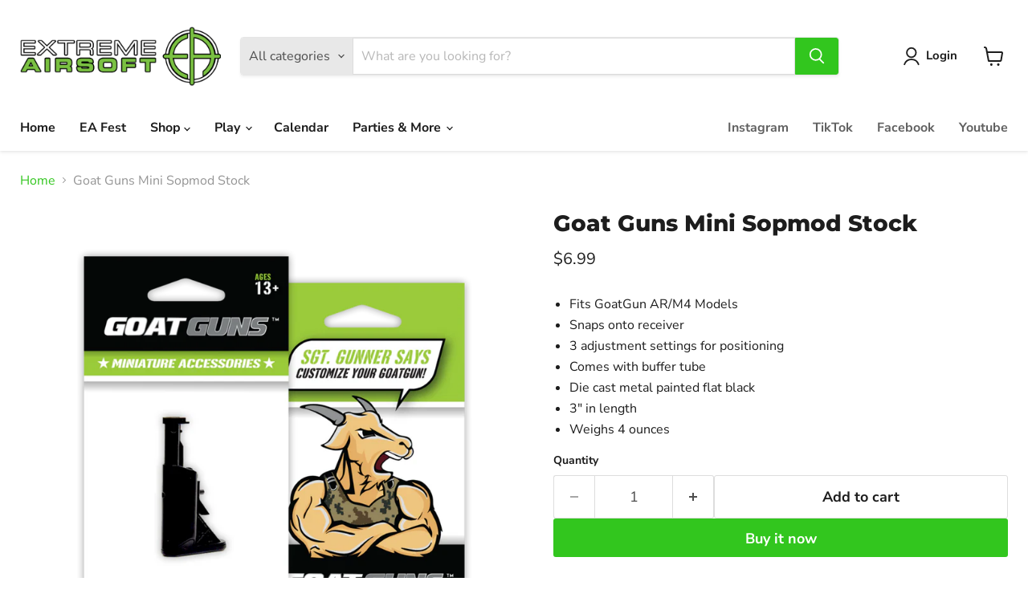

--- FILE ---
content_type: text/css
request_url: https://extremeairsoftri.com/cdn/shop/t/25/compiled_assets/styles.css?v=17426
body_size: 13402
content:
.media{--size-2: .5rem;--size-3-5: .875rem;--text-size-sm: var(--size-3-5);position:relative;aspect-ratio:var(--aspect-ratio)}.media:has(.media__image){display:flex;align-items:center;justify-content:center}.media .drift-zoom-pane img{width:calc(var(--zoom-width) * 3px)!important;height:calc(var(--zoom-height) * 3px)!important}.media__image{max-width:var(--image-max-width);max-height:var(--image-max-height)}.media__image,.media__video{display:block;width:100%;height:100%;max-height:100vh;object-fit:scale-down}.media--image-crop :is(.media__image,.media__video){object-fit:cover}.media:not(.media--image-crop) :is(.media__image,.media__video){object-position:initial!important}.media__model{width:100%;min-height:33vh}.media--aspect-ratio-set .media__model{height:100%}.media__lightbox-button{position:absolute;right:0;bottom:0;z-index:501;padding:6px 10px 6px 9px;margin:0 var(--size-3) var(--size-3) 0;font-size:var(--text-size-sm);font-weight:400;color:var(--color-text);cursor:pointer;background:var(--color-background-alpha-90);border:0;border-radius:3px;box-shadow:0 0 0 1px var(--color-border-soft)}@media (width >= 720px){.media__lightbox-button.media__lightbox-button--mobile{display:none}}@media (width < 720px){.media__lightbox-button.media__lightbox-button--desktop{display:none}}.media__lightbox-button-text{display:flex;gap:5px;align-items:center;outline:none}.media__lightbox-button-text--click{display:none}@media (width >= 720px){.media__lightbox-button-text--click{display:flex}}.media__lightbox-button-text--tap{display:flex}@media (width >= 720px){.media__lightbox-button-text--tap{display:none}}@media (pointer: coarse){.media__lightbox-button:not(.media__lightbox-button--desktop) .media__lightbox-button-text--click{display:none}.media__lightbox-button:not(.media__lightbox-button--desktop) .media__lightbox-button-text--tap{display:flex}}:is(.drift-zoom-pane.drift-open,.drift-zoom-pane.drift-closing) img{height:auto!important}.thumbnail{position:relative;display:inline-block;height:64px;aspect-ratio:var(--aspect-ratio, initial);padding:2px;margin:3px;vertical-align:middle;border-radius:2px;box-shadow:0 0 2px transparent}.thumbnail:focus{outline:none;box-shadow:0 0 0 1.5px var(--color-border-soft)}.thumbnail[role=button]{cursor:pointer}@media (width >= 720px){.product-gallery--left .thumbnail{height:auto}}.thumbnail--active,.swiper-slide-thumb-active .thumbnail{box-shadow:0 0 0 1.5px var(--color-input-border-morph-12)}:is(.thumbnail--active,.swiper-slide-thumb-active .thumbnail):focus{box-shadow:0 0 0 1.5px var(--color-input-border-morph-12),0 0 0 5px var(--color-border-softer, rgb(0 0 0 / 10%))}.thumbnail__icon{position:absolute;top:var(--size-1-5);right:var(--size-1-5);z-index:1;width:var(--size-5);height:var(--size-5);color:var(--color-headings);pointer-events:none;background:var(--color-background);box-shadow:0 0 0 1px var(--color-box-shadow-shadow-headings)}.thumbnail__image{display:block;width:100%;height:100%;object-fit:cover}.thumbnail:not(.thumbnail--aspect-ratio-set) .thumbnail__image{object-fit:contain;object-position:center!important}product-gallery{--left-aligned-thumbnail-width: 64px;--thumbnails-height: 550px;position:relative;box-sizing:border-box;display:flex;flex-wrap:wrap;gap:var(--size-2)}@media (width >= 720px){product-gallery{gap:var(--size-4)}}product-gallery>*{box-sizing:border-box}.swiper-slide__inner--cursor-pointer--always{cursor:pointer}@media (width <= 720px){.swiper-slide__inner--cursor-pointer--mobile{cursor:pointer}}@media (width > 720px){.swiper-slide__inner--cursor-pointer--desktop{cursor:pointer}}.swiper-slide__inner--cursor-crosshair{cursor:crosshair}.product-gallery__navigation{margin-left:0}.product-gallery__navigation .swiper-slide{width:auto}.product-gallery__viewer:not(.swiper-initialized) .swiper-slide:not(:first-child){height:0}.product-gallery__scroll-button{position:absolute;top:0;z-index:2;width:32px;height:100%;cursor:pointer;outline:none;background:var(--color-background);border-top:none;border-bottom:none}.product-gallery__scroll-button:disabled{display:none}.product-gallery__scroll-button svg{color:var(--color-text, inherit)}.product-gallery__scroll-button.product-gallery__scroll-button--prev{left:0;padding:0;border-right:1px solid var(--color-border-modify);border-left:none}.product-gallery__scroll-button.product-gallery__scroll-button--prev svg{transform:rotate(90deg)}.product-gallery__scroll-button.product-gallery__scroll-button--next{right:0;padding:0;border-right:none;border-left:1px solid var(--color-border-modify)}.product-gallery__scroll-button.product-gallery__scroll-button--next svg{transform:rotate(270deg)}.product-gallery__placeholder{width:100%}.product-gallery__placeholder-image{display:block;width:100%;background-color:var(--color-placeholder-background);fill:var(--color-placeholder-fill)}.product-gallery__zoom-container{position:absolute;top:0;right:0;display:inline-block}@media (width >= 720px){.product-gallery--left .product-gallery__scroll-button{width:100%;height:32px}.product-gallery--left .product-gallery__scroll-button.product-gallery__scroll-button--prev{border-right:none;border-bottom:1px solid var(--color-border-modify)}.product-gallery--left .product-gallery__scroll-button.product-gallery__scroll-button--prev svg{transform:rotate(180deg)}.product-gallery--left .product-gallery__scroll-button.product-gallery__scroll-button--next{top:auto;bottom:0;border-top:1px solid var(--color-border-modify);border-left:none}.product-gallery--left .product-gallery__scroll-button.product-gallery__scroll-button--next svg{transform:none}.product-gallery--left{flex-flow:row-reverse;flex-wrap:nowrap}.product-gallery--left .product-gallery__viewer{flex:1}.product-gallery--left .product-gallery__navigation{flex:1 0 auto;align-self:flex-start;max-width:calc(var(--left-aligned-thumbnail-width) + var(--size-2));max-height:var(--thumbnails-height)}.product-gallery--left .product-gallery__navigation .swiper-slide{height:auto}.product-gallery--left .product-gallery__navigation .thumbnail{width:var(--left-aligned-thumbnail-width)}}@media (width >= 720px){.product-gallery--grid:not(.product-gallery--left) .product-gallery__scroll-button{display:none}.product-gallery--grid:not(.product-gallery--left) .product-gallery__navigation .swiper-wrapper{flex-wrap:wrap}.product-gallery--grid:not(.product-gallery--left) .product-gallery__navigation .swiper-slide{height:auto}}@keyframes shimmer-background{0%{background-color:var(--color-background-8)}to{background-color:var(--color-background-4)}}.pswp{--duration--small-600: .2s;--duration--small-400: .15s;--duration--large-400: 1.05s;--ease-in-out--normal: cubic-bezier(.4, 0, .2, 1);--ease-in-out--strong: cubic-bezier(.6, .05, .01, .99)}.pswp span{display:flex;align-items:center;justify-content:center;width:100%;height:100%;outline:none;opacity:.6}.pswp .pswp__bg{background:var(--color-background);transition:opacity var(--duration--small-600) var(--ease-in-out--strong)}.pswp .pswp__img--placeholder{background-color:unset;animation:shimmer-background var(--duration--large-400) var(--ease-in-out--strong) infinite;animation-fill-mode:forwards;animation-direction:alternate}.pswp .pswp__top-bar{background:transparent;opacity:1}.pswp .pswp__button--close{width:48px;height:48px;margin:calc(var(--size-6-5) + 2px);color:var(--color-black);background:var(--color-white);border-radius:100%;box-shadow:0 0 0 1px #7f7f7f08,0 2px 5px #7f7f7f4d;opacity:0;transition:transform var(--duration--small-400) var(--ease-in-out--normal),opacity var(--duration--small-400) var(--ease-in-out--normal),box-shadow var(--duration--small-400) var(--ease-in-out--normal)}.pswp .pswp__button--close:hover{box-shadow:0 0 0 1px #7f7f7f0a,0 3px 10px #7f7f7f66;transform:scale(1.125)}.pswp .pswp__button--close:hover span{opacity:.8;transition:opacity var(--duration--small-400) var(--ease-in-out--normal)}.pswp .product-zoom--thumbnails{position:absolute;bottom:0;width:100%;padding:var(--size-1) var(--size-2);margin:var(--size-2) 0;background:var(--color-background);opacity:0;transition:opacity var(--duration--small-600) var(--ease-in-out--normal)}.pswp .product-gallery__scroll-button{top:0;padding:0 var(--size-2)}.pswp .product-zoom--thumb-scroller{padding-top:2px;padding-bottom:2px;overflow:auto;white-space:nowrap;scroll-behavior:smooth}.pswp.pswp--animated-in .product-zoom--thumbnails,.pswp.pswp--animated-in .pswp__button--close{opacity:1}.pswp .product-gallery--media-thumbnail{display:inline-block}.product-gallery--left{margin-top:-5px}.product-gallery--left .product-gallery__viewer{margin-top:5px}.product-gallery:not(.product-gallery--left){width:calc(100% + 10px);margin-right:-5px;margin-left:-5px}.product-gallery:not(.product-gallery--left) .product-gallery__navigation{margin-left:5px}.product-gallery:not(.product-gallery--left) .product-gallery__viewer{width:calc(100% - 10px)!important}@keyframes drift-fade-zoom-in{0%{opacity:0;transform:scale(.8)}to{opacity:1;transform:scale(1)}}@keyframes drift-fade-zoom-out{0%{opacity:1}to{opacity:0}}@keyframes drift-fade-in{0%{opacity:0;transform:scale(1)}to{opacity:1;transform:scale(1)}}@keyframes drift-fade-out{0%{opacity:1;transform:scale(1)}to{opacity:0;transform:scale(1)}}@keyframes drift-loader-rotate{0%{transform:translate(-50%,-50%) rotate(0)}50%{transform:translate(-50%,-50%) rotate(180deg)}to{transform:translate(-50%,-50%) rotate(360deg)}}.drift-zoom-pane{z-index:3;background:var(--color-white);box-shadow:0 1px 5px #7f7f7f05,0 5px 18px #7f7f7f33;transform:translateZ(0)}.product-gallery__zoom-container .drift-zoom-pane{left:var(--size-6-5);width:550px;height:550px}@media (width <= 1200px){.product-gallery__zoom-container .layout--two-col .drift-zoom-pane{width:450px;height:450px}}.drift-zoom-pane img{top:0;left:0}.drift-zoom-pane.drift-opening{animation:drift-fade-zoom-in .2s cubic-bezier(.6,.05,.01,.99)}.product-gallery--image .drift-zoom-pane.drift-opening{animation:drift-fade-in .2s cubic-bezier(.6,.05,.01,.99)}.drift-zoom-pane.drift-closing{animation:drift-fade-zoom-out .1s cubic-bezier(.4,0,1,1)}.product-gallery--image .drift-zoom-pane.drift-closing{animation:drift-fade-out .1s cubic-bezier(.4,0,1,1)}.drift-zoom-pane.drift-inline{position:absolute;width:150px;height:150px;border-radius:75px;box-shadow:0 6px 18px #0000004d}.drift-zoom-pane-loader{position:absolute;top:50%;left:50%;display:none;width:50px;height:50px;transform:translate(-50%,-50%);animation:drift-loader-rotate .6s infinite linear}.drift-loading .drift-zoom-pane-loader{display:block}.drift-zoom-pane-loader:after{position:absolute;top:50%;left:50%;display:block;font-size:0;content:url('data:image/svg+xml;utf8, <svg width="50" height="50" viewBox="0 0 77 77" fill="none" xmlns="http://www.w3.org/2000/svg"><path d="M38.5 76.5C17.513 76.5 0.5 59.487 0.5 38.5C0.5 17.513 17.513 0.5 38.5 0.5C59.487 0.5 76.5 17.513 76.5 38.5C76.5 59.487 59.487 76.5 38.5 76.5ZM38.5 73.5C57.83 73.5 73.5 57.83 73.5 38.5C73.5 19.17 57.83 3.5 38.5 3.5C19.17 3.5 3.5 19.17 3.5 38.5C3.5 57.83 19.17 73.5 38.5 73.5Z" fill="%23liquid-object("color_text_encoded")" fill-opacity="0.16"/><path opacity="0.9" d="M38.5 75C58.658 75 75 58.658 75 38.5" stroke="%23liquid-object("color_text_encoded")" stroke-width="3" stroke-linecap="round" stroke-linejoin="round"/></svg>');transform:translate(-50%,-50%)}.drift-bounding-box{z-index:1;background:#ffffff40;box-shadow:0 0 0 1px #0006 inset}.element-badge{--_radius: var(--element-badge-radius, var(--chip-radius, var(--radius-xs)));--_px: var(--element-badge-px, var(--size-3));--_py: var(--element-badge-py, var(--size-1));--_border-width: var(--element-badge-border-width, var(--size-0-25));--_font-family: var( --element-badge-font-family, var(--element-text-font-family--body), var(--element-text-font-family-fallback--body) );--_font-size: var(--element-badge-font-size, var(--element-text-font-size--body-sm));--_letter-spacing: var(--element-badge-letter-spacing, var(--element-text-letter-spacing--body-sm));--_line-height: var(--element-badge-line-height, var(--element-text-line-height--body-sm));--_base-primary: var(--color-secondary);--_base-secondary: var(--color-primary);--_color-primary: var(--_base-primary);--_color-secondary: var(--_base-secondary);--_color-background: var(--_color-primary);--_color-text: var(--_color-secondary);--_color-border: var(--_color-secondary);--_shade-inset-box-shadow: var(--element-badge-shade-inset-box-shadow, 12%);--_inset-box-shadow: inset 0 0 0 var(--_border-width) color-mix(in srgb, var(--_color-border) var(--_shade-inset-box-shadow), transparent);display:flex;align-items:center;justify-content:center;border-radius:var(--_radius);padding-inline:var(--_px);padding-block:var(--_py);font-family:var(--_font-family);font-size:var(--_font-size);letter-spacing:var(--_letter-spacing);background-color:var(--_color-background);color:var(--_color-text);box-shadow:var(--_inset-box-shadow);text-transform:uppercase;width:fit-content;white-space:nowrap}.element-badge--inverted{--_color-primary: var(--_base-secondary);--_color-secondary: var(--_base-primary)}.element-badge--inverted>*{--color-primary: currentColor}.element-badge--sale{--_base-primary: var(--color-sale-tag-text);--_base-secondary: var(--color-sale-tag)}:root{--element-button-display: inline-flex;--element-button-width: fit-content;--element-button-height: auto;--element-button-radius: var(--radius-xs);--element-button-flex-direction: row;--element-button-gap: var(--size-2);--element-button-justify-content: center;--element-button-align-items: center;--element-button-white-space: nowrap;--element-button-padding-block: var(--size-3);--element-button-padding-inline: var(--size-5);--element-button-border-width: var(--size-0-25);--element-button-color-primary: initial;--element-button-color-secondary: initial;--element-button-shade-background: 0%;--element-button-shade-text: 0%;--element-button-shade-border: 20%;--element-button-box-shadow: initial;--element-button-transition-duration: .2s;--element-button-transition-timing: ease;--element-button-transform: none;--element-button-backdrop-filter: none;--element-button-opacity: 1;--element-button-shade-background--hover: 8%;--element-button-shade-border--hover: 30%;--element-button-color-focus: var(--color-focus);--element-button-border-width--focus: var(--size-0-5);--element-button-shade-background--active: 16%;--element-button-shade-border--active: var(--element-button-shade-border);--element-button-shade-background--disabled: 12%;--element-button-shade-text--disabled: 70%;--element-button-shade-border--disabled: 12%}.element-button,.element-button--shopify-payment-wrapper .shopify-payment-button .shopify-payment-button__button--unbranded{--_display: var(--element-button-display);--_width: var(--element-button-width);--_height: var(--element-button-height);--_radius: var(--element-button-radius);--_flex-direction: var(--element-button-flex-direction);--_gap: var(--element-button-gap);--_justify-content: var(--element-button-justify-content);--_align-items: var(--element-button-align-items);--_white-space: var(--element-button-white-space);--_padding-block: var(--element-button-padding-block);--_padding-inline: var(--element-button-padding-inline);--_border-width: var(--element-button-border-width);--_color-primary: var(--element-button-color-primary, var(--color-primary));--_color-secondary: var(--element-button-color-secondary, var(--color-secondary));--_color-focus: var(--element-button-color-focus, var(--color-focus, #4a9afc));--_color-text: var(--_color-secondary);--_color-background: var(--_color-primary);--_outline: none;--_border: none;--_shade-background: var(--element-button-shade-background);--_shade-text: var(--element-button-shade-text);--_shade-border: var(--element-button-shade-border);--_box-shadow: var(--element-button-box-shadow, inset 0 0 0 var(--_border-width) color-mix(in srgb, var(--_color-text) var(--_shade-border), transparent));--_transition-duration: var(--element-button-transition-duration);--_transition-timing: var(--element-button-transition-timing);--_transform: var(--element-button-transform);--_backdrop-filter: var(--element-button-backdrop-filter);--_opacity: var(--element-button-opacity);--element-text-font-family: var(--element-button-font-family);--element-text-font-family-fallback: var(--element-button-font-family-fallback);--element-text-font-weight: var(--element-button-font-weight);--element-text-letter-spacing: var(--element-button-letter-spacing);--element-text-text-transform: var(--element-button-text-transform);--element-text-line-height: var(--element-button-line-height);--element-text-color: var(--element-button-color);--element-text-font-size: var(--element-button-font-size);--element-icon-size: var(--element-text-font-size--body-md);display:var(--_display);width:var(--_width);height:var(--_height);justify-content:var(--_justify-content);align-items:var(--_align-items);white-space:var(--_white-space);flex-direction:var(--_flex-direction);gap:var(--_gap);padding-block:var(--_padding-block);padding-inline:var(--_padding-inline);border-radius:var(--_radius);background-color:color-mix(in srgb,var(--_color-text) var(--_shade-background),var(--_color-background));color:color-mix(in srgb,var(--_color-background) var(--_shade-text),var(--_color-text));box-shadow:var(--_box-shadow);outline:var(--_outline);border:var(--_border);transform:var(--_transform);-webkit-backdrop-filter:var(--_backdrop-filter);backdrop-filter:var(--_backdrop-filter);opacity:var(--_opacity);transition:all var(--_transition-duration) var(--_transition-timing);cursor:pointer}:is(.element-button,.element-button--shopify-payment-wrapper .shopify-payment-button .shopify-payment-button__button--unbranded):is(button.shopify-payment-button__button--unbranded){width:100%;line-height:var(--element-text-line-height--body-md);min-height:32px}:is(.element-button,.element-button--shopify-payment-wrapper .shopify-payment-button .shopify-payment-button__button--unbranded):has(>svg:only-child){--_padding-inline: var(--_padding-block);--_display: flex}:is(.element-button,.element-button--shopify-payment-wrapper .shopify-payment-button .shopify-payment-button__button--unbranded):hover{--_shade-background: var(--element-button-shade-background--hover);--_shade-border: var(--element-button-shade-border--hover)}:is(.element-button,.element-button--shopify-payment-wrapper .shopify-payment-button .shopify-payment-button__button--unbranded):focus-visible,input[type=radio]:focus-visible+:is(.element-button,.element-button--shopify-payment-wrapper .shopify-payment-button .shopify-payment-button__button--unbranded){--_border-width: var(--element-button-border-width--focus);--_box-shadow: inset 0 0 0 var(--_border-width) var(--_color-focus)}:is(.element-button,.element-button--shopify-payment-wrapper .shopify-payment-button .shopify-payment-button__button--unbranded):disabled,input[type=radio]:disabled+:is(.element-button,.element-button--shopify-payment-wrapper .shopify-payment-button .shopify-payment-button__button--unbranded),.disabled>input[type=radio]+:is(.element-button,.element-button--shopify-payment-wrapper .shopify-payment-button .shopify-payment-button__button--unbranded),shopify-buy-it-now-button[disabled]>:is(.element-button,.element-button--shopify-payment-wrapper .shopify-payment-button .shopify-payment-button__button--unbranded){--_shade-background: var(--element-button-shade-background--disabled);--_shade-text: var(--element-button-shade-text--disabled);--_shade-border: var(--element-button-shade-border--disabled)}:is(:is(.element-button,.element-button--shopify-payment-wrapper .shopify-payment-button .shopify-payment-button__button--unbranded):disabled,input[type=radio]:disabled+:is(.element-button,.element-button--shopify-payment-wrapper .shopify-payment-button .shopify-payment-button__button--unbranded),.disabled>input[type=radio]+:is(.element-button,.element-button--shopify-payment-wrapper .shopify-payment-button .shopify-payment-button__button--unbranded),shopify-buy-it-now-button[disabled]>:is(.element-button,.element-button--shopify-payment-wrapper .shopify-payment-button .shopify-payment-button__button--unbranded)):is(:disabled),shopify-buy-it-now-button[disabled]>:is(:is(.element-button,.element-button--shopify-payment-wrapper .shopify-payment-button .shopify-payment-button__button--unbranded):disabled,input[type=radio]:disabled+:is(.element-button,.element-button--shopify-payment-wrapper .shopify-payment-button .shopify-payment-button__button--unbranded),.disabled>input[type=radio]+:is(.element-button,.element-button--shopify-payment-wrapper .shopify-payment-button .shopify-payment-button__button--unbranded),shopify-buy-it-now-button[disabled]>:is(.element-button,.element-button--shopify-payment-wrapper .shopify-payment-button .shopify-payment-button__button--unbranded)){cursor:not-allowed}:is(.element-button,.element-button--shopify-payment-wrapper .shopify-payment-button .shopify-payment-button__button--unbranded):active,input[type=radio]:checked+:is(.element-button,.element-button--shopify-payment-wrapper .shopify-payment-button .shopify-payment-button__button--unbranded){--_shade-background: var(--element-button-shade-background--active);--_shade-border: var(--element-button-shade-border--active)}:is(.element-button,.element-button--shopify-payment-wrapper .shopify-payment-button .shopify-payment-button__button--unbranded).element-button--size-sm{--_padding-block: var(--size-2);--_padding-inline: var(--size-4)}:is(.element-button,.element-button--shopify-payment-wrapper .shopify-payment-button .shopify-payment-button__button--unbranded).element-button--size-lg{--_padding-block: var(--size-4);--_padding-inline: var(--size-6)}:is(.element-button,.element-button--shopify-payment-wrapper .shopify-payment-button .shopify-payment-button__button--unbranded).element-button--inverted{--_color-text: var(--_color-primary);--_color-background: var(--_color-secondary)}:is(.element-button,.element-button--shopify-payment-wrapper .shopify-payment-button .shopify-payment-button__button--unbranded).element-button--transparent{--_color-background: transparent}:is(.element-button,.element-button--shopify-payment-wrapper .shopify-payment-button .shopify-payment-button__button--unbranded).element-button--transparent:disabled{--_shade-border: var(--element-button-shade-border--disabled);--_shade-background: 0%}:is(.element-button,.element-button--shopify-payment-wrapper .shopify-payment-button .shopify-payment-button__button--unbranded).element-button--transparent:disabled:active{--_border-width: var(--element-button-border-width);--_shade-border: var(--element-button-shade-border--disabled)}:is(.element-button,.element-button--shopify-payment-wrapper .shopify-payment-button .shopify-payment-button__button--unbranded):is(.shopify-payment-button__button--unbranded):hover:not([disabled]){background-color:color-mix(in srgb,var(--_color-secondary) var(--_shade-background),var(--_color-primary));color:color-mix(in srgb,var(--_color-background) var(--_shade-text),var(--_color-text))}.element-button--shopify-payment-wrapper{--_radius: var(--element-button-radius);--_padding-block: var(--element-button-padding-block);--_line-height: var(--element-button-line-height, var(--element-text-line-height--body));--_font-size: var(--element-button-font-size, var(--element-text-font-size--body-md));--shopify-accelerated-checkout-button-border-radius: var(--_radius);--shopify-accelerated-checkout-button-block-size: calc((2 * var(--_padding-block)) + (var(--_line-height) * var(--_font-size)));font-family:var(--element-button-font-family, var(--element-text-font-family))}.element-button--shopify-payment-wrapper .shopify-payment-button__button--unbranded{text-transform:var(--element-button-text-transform)}.element-checkbox{--_size: var(--element-checkbox-size, var(--size-5));--_icon-size: var(--element-checkbox-icon-size, var(--size-3-5));--_radius: var(--element-checkbox-radius, 1px);--_gap: var(--element-checkbox-gap, var(--size-2));--_outline-width: var(--element-checkbox-outline-width, 1px);--_outline-width-active: var(--element-checkbox-outline-width-active, 2px);--_font-family: var( --element-checkbox-font-family, var(--element-text-font-family--body), var(--element-text-font-family-fallback--body) );--_font-size: var(--element-checkbox-font-size, var(--element-text-font-size--body-md));--_letter-spacing: var(--element-checkbox-letter-spacing, var(--element-text-letter-spacing--body));--_line-height: var(--element-checkbox-line-height, var(--element-text-line-height--body));--_font-weight: var(--element-checkbox-font-weight, normal);--_color-primary: var(--color-primary);--_color-secondary: var(--color-secondary);--_color-active: var(--color-focus);--_color-shadow: var( --element-checkbox-shadow-color, color-mix(in srgb, var(--root-color-primary) var(--_outline-shade), var(--root-color-secondary)) );--_color-background: var(--root-color-secondary);--_color-text: var(--_color-primary);--_outline-shade: var(--element-checkbox-outline-shade, 12%);--_shadow-inset: var(--element-checkbox-shadow-inset, inset);--_shadow-h-offset: var(--element-checkbox-shadow-horizontal-offset, 0);--_shadow-v-offset: var(--element-checkbox-shadow-vertical-offset, 0);--_shadow-blur: var(--element-checkbox-shadow-blur-radius, 0);--_shadow-spread: var(--element-checkbox-shadow-spread-radius, var(--_outline-width));--_icon-opacity: var(--element-checkbox-icon-opacity, 0);position:relative;margin:0;display:inline-flex;align-items:center;gap:var(--_gap);color:var(--_color-text);font-family:var(--_font-family);font-size:var(--_font-size);letter-spacing:var(--_letter-spacing);line-height:var(--_line-height);font-weight:var(--_font-weight);cursor:pointer}@media (max-width: 768px){.element-checkbox{--_size: var(--element-checkbox-size, var(--size-4));--_icon-size: var(--element-checkbox-icon-size, var(--size-3))}}.element-checkbox input[type=checkbox]{position:absolute;opacity:0;pointer-events:none}.element-checkbox:hover{--_color-background: color-mix(in srgb, var(--_color-primary) 4%, var(--_color-secondary))}.element-checkbox:hover:has(input[type=checkbox]:checked){--_color-shadow: color-mix(in srgb, var(--_color-secondary) 12%, var(--_color-primary));--_color-background: color-mix(in srgb, var(--_color-secondary) 4%, var(--_color-primary))}.element-checkbox:has(input[type=checkbox]:checked){--_icon-opacity: 1;--_color-background: var(--_color-primary);--_color-shadow: var(--_color-primary)}.element-checkbox:has(input[type=checkbox]:focus-visible){--_color-shadow: var(--_color-active);--_outline-width: var(--_outline-width-active)}.element-checkbox:not(.element-checkbox--with-icon):has(input[type=checkbox]:focus-visible){outline:3px solid var(--color-focus)}.element-checkbox:has(input[type=checkbox]:disabled){--_color-background: color-mix(in srgb, var(--_color-primary) 8%, var(--_color-secondary));--_color-shadow: color-mix(in srgb, var(--_color-primary) 8%, var(--_color-secondary))}.element-checkbox__icon{display:flex;flex-shrink:0;justify-content:center;align-items:center;width:var(--_size);height:var(--_size);border-radius:var(--_radius);box-shadow:var(--_shadow-inset) var(--_shadow-h-offset) var(--_shadow-v-offset) var(--_shadow-blur) var(--_shadow-spread) var(--_color-shadow);background-color:var(--_color-background)}.element-checkbox__icon .element-icon{width:var(--_icon-size);height:var(--_icon-size);color:var(--_color-secondary);opacity:var(--_icon-opacity)}.element-divider{--_width: var(--element-divider-width, 100%);--_margin: var(--element-divider-margin, 0);--_border-width: var(--element-divider-border-width, var(--size-0-25));--_color-primary: var(--color-primary);--_color-secondary: var(--color-secondary);--_shade-border: var(--element-divider-border-shade, var(--shade-12));--_border-color: var( --element-divider-border-color, color-mix(in srgb, var(--_color-primary) var(--_shade-border), var(--_color-secondary)) );width:var(--_width);margin:var(--_margin) auto;border:0;border-top:var(--_border-width) solid var(--_border-color)}.element-divider--small{--_margin: var(--size-4)}.element-divider--medium,.element-divider--large{--_margin: var(--size-7-5)}@media (min-width: 769px){.element-divider--large{--_margin: calc(var(--size-7-5) * 1.5)}}:root{--element-icon-size: 20px;--element-icon-width: initial;--element-icon-height: initial;--element-icon-stroke-width: 2px;--element-icon-stroke-linejoin: miter;--element-icon-color: inherit;--element-icon-opacity: 1}.element-icon{--_size: var(--element-icon-size);--_width: var(--element-icon-width, var(--_size));--_height: var(--element-icon-height, var(--_size));--_stroke-width: var(--element-icon-stroke-width);--_stroke-linejoin: var(--element-icon-stroke-linejoin);--_color: var(--element-icon-color);--_opacity: var(--element-icon-opacity);display:inline-block;vertical-align:middle;width:var(--_width);height:var(--_height);color:var(--_color);opacity:var(--_opacity)}.element-icon.element-icon--line{stroke-width:var(--_stroke-width);stroke-linejoin:var(--_stroke-linejoin)}:root{--element-input-width: auto;--element-input-height: auto;--element-input-radius: var(--radius-xs);--element-input-padding-inline: var(--size-3);--element-input-padding-block: var(--size-3);--element-input-font-family: var(--element-text-font-family--body), var(--element-text-font-family-fallback--body);--element-input-font-size: var(--element-text-font-size--body-md);--element-input-line-height: var(--element-text-line-height--body);--element-input-letter-spacing: var(--element-text-letter-spacing--body-md);--element-input-box-shadow-horizontal-offset: 0;--element-input-box-shadow-vertical-offset: 0;--element-input-box-shadow-blur-radius: 0;--element-input-box-shadow-spread-radius: 1px;--element-input-color-primary: initial;--element-input-color-secondary: initial;--element-input-box-shadow-shade: 12%;--element-input-background-shade: 0%;--element-input-text-shade: 70%;--element-input-text-shade-placeholder: 50%;--element-input-box-shadow-spread-radius--active: 2px;--element-input-box-shadow-shade--active: var(--element-input-box-shadow-shade);--element-input-background-shade--active: var(--element-input-background-shade);--element-input-text-shade--active: 100%;--element-input-box-shadow-color--active: var(--color-focus, #4a9afc);--element-input-box-shadow-spread-radius--focus: 2px;--element-input-box-shadow-shade--focus: var(--element-input-box-shadow-shade);--element-input-background-shade--focus: var(--element-input-background-shade);--element-input-text-shade--focus: var(--element-input-text-shade);--element-input-box-shadow-color--focus: var(--color-focus, #4a9afc);--element-input-box-shadow-spread-radius--hover: 2px;--element-input-box-shadow-shade--hover: var(--element-input-box-shadow-shade);--element-input-background-shade--hover: 4%;--element-input-text-shade--hover: 100%;--element-input-box-shadow-spread-radius--disabled: 2px;--element-input-box-shadow-shade--disabled: 8%;--element-input-background-shade--disabled: 8%;--element-input-text-shade--disabled: 20%;--element-input-box-shadow-spread-radius--error: 2px;--element-input-box-shadow-shade--error: 8%;--element-input-background-shade--error: initial;--element-input-text-shade--error: 100%;--element-input-box-shadow-color--error: var(--color-error, #ff0000)}.element-input{--_width: var(--element-input-width);--_height: var(--element-input-height);--_radius: var(--element-input-radius);--_padding-inline: var(--element-input-padding-inline);--_padding-block: var(--element-input-padding-block);--_font-family: var(--element-input-font-family);--_font-size: var(--element-input-font-size);--_line-height: var(--element-input-line-height);--_letter-spacing: var(--element-input-letter-spacing);--_color-primary: var(--element-input-color-primary, var(--root-color-primary, #000));--_color-secondary: var(--element-input-color-secondary, var(--root-color-secondary, #fff));--_color-error: var(--element-input-color-error);--_color-active: var(--element-input-color-active);--_shade-box-shadow: var(--element-input-box-shadow-shade);--_shade-background: var(--element-input-background-shade);--_shade-text: var(--element-input-text-shade);--_shade-text-placeholder: var(--element-input-text-shade-placeholder);--_color-background: color-mix(in srgb, var(--_color-primary) var(--_shade-background), var(--_color-secondary));--_color-text: color-mix(in srgb, var(--_color-primary) var(--_shade-text), var(--_color-secondary));--_color-text-placeholder: color-mix( in srgb, var(--_color-primary) var(--_shade-text-placeholder), var(--_color-secondary) );--_color-box-shadow: color-mix(in srgb, var(--_color-primary) var(--_shade-box-shadow), var(--_color-secondary));--_box-shadow-horizontal-offset: var(--element-input-box-shadow-horizontal-offset);--_box-shadow-vertical-offset: var(--element-input-box-shadow-vertical-offset);--_box-shadow-blur-radius: var(--element-input-box-shadow-blur-radius);--_box-shadow-spread-radius: var(--element-input-box-shadow-spread-radius);--_box-shadow: inset var(--_box-shadow-horizontal-offset) var(--_box-shadow-vertical-offset) var(--_box-shadow-blur-radius) var(--_box-shadow-spread-radius) var(--_color-box-shadow);display:flex;align-items:center;position:relative;border:none;outline:none;padding-inline:var(--_padding-inline);padding-block:var(--_padding-block);width:var(--_width);height:var(--_height);border-radius:var(--_radius);box-shadow:var(--_box-shadow);background-color:var(--_color-background);color:var(--_color-text);font-family:var(--_font-family);font-size:var(--_font-size);line-height:var(--_line-height);letter-spacing:var(--_letter-spacing)}.element-input::placeholder{color:var(--_color-text-placeholder)}.element-input:hover:not(:disabled){--_box-shadow-spread-radius: var(--element-input-box-shadow-spread-radius--hover);--_shade-box-shadow: var(--element-input-box-shadow-shade--hover);--_shade-background: var(--element-input-background-shade--hover);--_shade-text: var(--element-input-text-shade--hover)}.element-input:active{--_box-shadow-spread-radius: var(--element-input-box-shadow-spread-radius--active);--_shade-box-shadow: var(--element-input-box-shadow-shade--active);--_shade-background: var(--element-input-background-shade--active);--_shade-text: var(--element-input-text-shade--active);--_color-box-shadow: var(--element-input-box-shadow-color--active)}.element-input:focus{--_box-shadow-spread-radius: var(--element-input-box-shadow-spread-radius--focus);--_shade-box-shadow: var(--element-input-box-shadow-shade--focus);--_shade-background: var(--element-input-background-shade--focus);--_shade-text: var(--element-input-text-shade--focus);--_color-box-shadow: var(--element-input-box-shadow-color--focus)}.element-input:disabled{--_box-shadow-spread-radius: var(--element-input-box-shadow-spread-radius--disabled);--_shade-box-shadow: var(--element-input-box-shadow-shade--disabled);--_shade-background: var(--element-input-background-shade--disabled);--_shade-text: var(--element-input-text-shade--disabled);cursor:not-allowed}.element-input[aria-invalid=true]{--_box-shadow-spread-radius: var(--element-input-box-shadow-spread-radius--error);--_shade-box-shadow: var(--element-input-box-shadow-shade--error);--_shade-background: var(--element-input-background-shade--error);--_shade-text: var(--element-input-text-shade--error);--_color-box-shadow: var(--element-input-box-shadow-color--error)}.element-input~button{--element-button-height: 100%}.element-input--inverted{--_color-secondary: var(--element-input-color-primary, var(--color-primary, #000));--_color-primary: var(--element-input-color-secondary, var(--color-secondary, #fff))}.element-input--transparent{--_color-primary: var(--element-input-color-primary, var(--color-primary, #000));--_color-secondary: transparent}.element-input--inverted.element-input--transparent{--_color-primary: var(--element-input-color-secondary, var(--rootcolor-secondary, #fff));--_color-secondary: transparent}.element-input--inline{--_radius: var(--radius-none);--_box-shadow: inset 0 calc(var(--_box-shadow-spread-radius) * -1) 0 0 var(--_color-box-shadow)}.element-input--full{--_width: 100%}.element-input[type=date]{text-align:left;padding-right:var(--size-8)}.element-input[type=date]::-webkit-calendar-picker-indicator{position:absolute;right:var(--_padding-inline);top:50%;transform:translateY(-50%);cursor:pointer;width:var(--size-4);height:var(--size-4)}.element-input[type=date]::-webkit-datetime-edit{width:100%}.element-input[type=date]::-webkit-datetime-edit-fields-wrapper{width:100%}.element-quantity-selector{--element-input-color-primary: var(--color-primary, #000);--element-input-color-secondary: var(--color-secondary, #fff);width:fit-content;display:inline-block;position:relative;overflow:visible;pointer-events:auto}.element-quantity-selector.is-loading{opacity:.5;pointer-events:none}.element-quantity-selector__input{--element-input-radius: var(--element-button-radius);--element-input-padding-inline: calc( var(--element-input-line-height) * var(--element-input-font-size) + 2 * var(--element-input-padding-block) );--element-input-width: max(calc(var(--digit-count, 1ch) + 2 * var(--size-1)), 32px);box-sizing:content-box;text-align:center}.element-quantity-selector__button{--element-button-border-width: 0;--element-button-color-primary: var(--element-input-color-primary, var(--root-color-primary, #000));--element-button-color-secondary: var(--element-input-color-secondary, var(--root-color-secondary, #fff));position:absolute;top:0;height:100%;aspect-ratio:1;border:1px solid transparent;background-clip:padding-box;z-index:1}.element-quantity-selector__button:has(+.element-quantity-selector__input:focus),.element-quantity-selector__input:focus+.element-quantity-selector__button{border-width:var(--element-input-box-shadow-spread-radius--hover)}.element-quantity-selector__button:is(.element-quantity-selector__button--minus){border-radius:var(--element-button-radius) 0 0 var(--element-button-radius);left:0}.element-quantity-selector__button:is(.element-quantity-selector__button--plus){border-radius:0 var(--element-button-radius) var(--element-button-radius) 0;right:0}:root{--element-radio-size: var(--size-5);--element-radio-dot-size: var(--size-2-5);--element-radio-dot-opacity: 0;--element-radio-radius: 50%;--element-radio-gap: var(--size-2);--element-radio-border-width: 1px;--element-radio-border-width--focus: 2px;--element-radio-color-primary: initial;--element-radio-color-secondary: initial;--element-radio-color-focus: var(--color-focus);--element-radio-shade-background: 0%;--element-radio-shade-background--hover: 4%;--element-radio-shade-background--checked: 100%;--element-radio-shade-background--disabled: 8%;--element-radio-shade-border: 12%;--element-radio-shade-border--disabled: 8%}.element-radio{--_size: var(--element-radio-size);--_dot-size: var(--element-radio-dot-size);--_dot-opacity: var(--element-radio-dot-opacity);--_radius: var(--element-radio-radius);--_gap: var(--element-radio-gap);--_border-width: var(--element-radio-border-width);--_color-primary: var(--element-radio-color-primary, var(--color-primary));--_color-secondary: var(--element-radio-color-secondary, var(--color-secondary));--_color-focus: var(--element-radio-color-focus, var(--color-focus, #4a9afc));--_shade-background: var(--element-radio-shade-background);--_shade-border: var(--element-radio-shade-border);--_box-shadow: 0 0 0 var(--_border-width) color-mix(in srgb, var(--_color-primary) var(--_shade-border), var(--_color-secondary));position:relative;margin:0;display:inline-flex;align-items:center;gap:var(--_gap);cursor:pointer}@media (max-width: 768px){.element-radio{--_size: var(--radio-size, var(--size-4));--_dot-size: var(--radio-dot-size, var(--size-2))}}.element-radio input[type=radio]{position:absolute;opacity:0;top:0;right:0;bottom:0;left:0;cursor:pointer}.element-radio:hover{--_shade-background: var(--element-radio-shade-background--hover)}.element-radio:has(input[type=radio]:checked){--_dot-opacity: 1;--_shade-background: var(--element-radio-shade-background--checked)}.element-radio:has(input[type=radio]:focus-visible){--_border-width: var(--element-radio-border-width--focus);--_box-shadow: 0 0 0 var(--_border-width) var(--_color-focus)}.element-radio:has(input[type=radio]:disabled){--_shade-background: var(--element-radio-shade-background--disabled);--_shade-border: var(--element-radio-shade-border--disabled);cursor:not-allowed}.element-radio__icon{position:relative;display:flex;justify-content:center;align-items:center;width:var(--_size);height:var(--_size);border-radius:var(--_radius);box-shadow:var(--_box-shadow);background-color:color-mix(in srgb,var(--_color-primary) var(--_shade-background),var(--_color-secondary))}.element-radio__icon:before{content:"";width:var(--_dot-size);height:var(--_dot-size);background-color:var(--_color-secondary);border-radius:50%;opacity:var(--_dot-opacity)}element-select{display:inline-block;position:relative}element-select.element-select__wrapper{position:relative;display:inline-block}element-select.element-select__wrapper select{position:absolute;top:0;left:0;width:100%;height:100%;opacity:0;cursor:pointer;z-index:2;pointer-events:auto}element-select.element-select__wrapper--focused .element-button{--_box-shadow: 0 0 0 var(--element-input-box-shadow-spread-radius--focus) color-mix(in srgb, var(--color-primary) var(--element-input-box-shadow-shade--focus), transparent)}element-select select:focus-visible+.element-button{--_border-width: var(--element-input-box-shadow-spread-radius--focus);--_box-shadow: inset 0 0 0 var(--_border-width) var(--_color-focus)}element-select .element-button{width:100%;justify-content:space-between}.element-swatch{--_size-small: var(--element-swatch-size-small, var(--size-4));--_size-large: var(--element-swatch-size-large, var(--size-8));--_size-mobile-ratio: var(--element-swatch-size-mobile-ratio, .875);--_size: var(--_size-small);--_radius: var(--element-swatch-radius, var(--radius-full));--_border-width: var(--element-swatch-border-width, var(--size-0-25));--_outline-width: var(--element-swatch-outline-width, 3px);--_line-disabled-width: var( --element-swatch-line-disabled-width, max(var(--size-0-25), calc(var(--_size) * .0625)) );--_color-primary: var(--color-primary, #000);--_color-secondary: var(--color-secondary, #fff);--_color-background: var(--element-swatch-color-background, var(--_color-primary));--_color-background-image: var(--element-swatch-color-background-image, none);--_color-border: var(--element-swatch-color-border, var(--_color-primary));--_color-disabled: var(--element-swatch-color-disabled, none);--_color-focus: var(--element-swatch-color-focus, var(--color-focus, #4a9afc));--_shade-inset: var(--element-swatch-shade-inset, 16%);--_shade-outer: var(--element-swatch-shade-outer, 0%);--_shade-outer-hover: var(--element-swatch-shade-outer-hover, 20%);--_shade-outer-selected: var(--element-swatch-shade-outer-selected, 100%);display:inline-block;background:var(--_color-disabled),var(--_color-background-image) center / cover,var(--_color-background);width:var(--_size);height:var(--_size);border-radius:var(--_radius);box-shadow:0 0 0 2px color-mix(in srgb,var(--_color-secondary) 100%,transparent),0 0 0 var(--_outline-width) color-mix(in srgb,var(--_color-primary) var(--_shade-outer),transparent),inset 0 0 0 var(--_border-width) color-mix(in srgb,var(--_color-border) var(--_shade-inset),transparent);outline:0}@media only screen and (max-width: 768px){.element-swatch{--_size: calc(var(--_size-small) * var(--_size-mobile-ratio))}}label:hover .element-swatch,.element-swatch:hover{--_outline-width: 4px;--_shade-outer: var(--_shade-outer-hover)}.element-swatch:focus,input:checked~.element-swatch,.element-swatch .element-swatch--selected{--_shade-outer: var(--_shade-outer-selected)}.element-swatch:focus-visible,input[type=radio]:focus-visible~.element-swatch{--_color-primary: var(--_color-focus);--_outline-width: 4px}.element-swatch--large{--_size: var(--_size-large)}@media only screen and (max-width: 768px){.element-swatch--large{--_size: calc(var(--_size-large) * var(--_size-mobile-ratio))}}.element-swatch--disabled,.disabled>input[type=radio]~:scope,input:disabled+:scope{--_color-disabled: linear-gradient( to bottom right, transparent calc(50% - var(--_line-disabled-width)), var(--color-secondary) calc(50% - var(--_line-disabled-width)) calc(50% + var(--_line-disabled-width)), transparent calc(50% + var(--_line-disabled-width)) )}:root{--element-text-font-family--body: "Arial";--element-text-font-family-fallback--body: "sans-serif";--element-text-font-weight--body: var(--font-weight-400);--element-text-letter-spacing--body: var(--letter-space-md);--element-text-text-transform--body: none;--element-text-color--body: initial;--element-text-font-size--body: initial;--element-text-font-size--body-xs: var(--text-size-3);--element-text-font-size--body-sm: var(--text-size-3-5);--element-text-font-size--body-md: var(--text-size-4);--element-text-font-size--body-lg: var(--text-size-4-5);--element-text-line-height--body: var(--line-height-md);--element-text-line-height--body-xs: initial;--element-text-line-height--body-sm: initial;--element-text-line-height--body-md: initial;--element-text-line-height--body-lg: initial}.element-text:is([class*=element-text--body]){--_font-family--body: var(--_font-family, var(--element-text-font-family--body));--_font-family-fallback--body: var(--_font-family-fallback, var(--element-text-font-family-fallback--body));--_font-weight--body: var(--_font-weight, var(--element-text-font-weight--body));--_letter-spacing--body: var(--_letter-spacing, var(--element-text-letter-spacing--body));--_text-transform--body: var(--_text-transform, var(--element-text-text-transform--body));--_color--body: var(--_color, var(--element-text-color--body, currentColor));--_font-size--body: var(--_font-size, var(--element-text-font-size--body));--_font-size--body-xs: var(--_font-size--body, var(--element-text-font-size--body-xs));--_font-size--body-sm: var(--_font-size--body, var(--element-text-font-size--body-sm));--_font-size--body-md: var(--_font-size--body, var(--element-text-font-size--body-md));--_font-size--body-lg: var(--_font-size--body, var(--element-text-font-size--body-lg));--_line-height--body: var(--_line-height, var(--element-text-line-height--body));--_line-height--body-xs: var(--element-text-line-height--body-xs, var(--_line-height--body));--_line-height--body-sm: var(--element-text-line-height--body-sm, var(--_line-height--body));--_line-height--body-md: var(--element-text-line-height--body-md, var(--_line-height--body));--_line-height--body-lg: var(--element-text-line-height--body-lg, var(--_line-height--body));font-family:var(--_font-family--body),var(--_font-family-fallback--body);font-weight:var(--_font-weight--body);letter-spacing:var(--_letter-spacing--body);text-transform:var(--_text-transform--body);color:var(--_color--body)}.element-text:is([class*=element-text--body]):where(.element-text--body-xs){font-size:var(--_font-size--body-xs);line-height:var(--_line-height--body-xs)}.element-text:is([class*=element-text--body]):where(.element-text--body-sm){font-size:var(--_font-size--body-sm);line-height:var(--_line-height--body-sm)}.element-text:is([class*=element-text--body]):where(.element-text--body-md){font-size:var(--_font-size--body-md);line-height:var(--_line-height--body-md)}.element-text:is([class*=element-text--body]):where(.element-text--body-lg){font-size:var(--_font-size--body-lg);line-height:var(--_line-height--body-lg)}:root{--element-text-font-family--heading: "Arial";--element-text-font-family-fallback--heading: "sans-serif";--element-text-font-weight--heading: var(--font-weight-700);--element-text-letter-spacing--heading: var(--letter-space-md);--element-text-text-transform--heading: none;--element-text-color--heading: initial;--element-text-font-size--heading: initial;--element-text-font-size--heading-2xl: var(--text-size-12);--element-text-font-size--heading-xl: var(--text-size-8);--element-text-font-size--heading-lg: var(--text-size-6);--element-text-font-size--heading-md: var(--text-size-5);--element-text-font-size--heading-sm: var(--text-size-4-5);--element-text-font-size--heading-xs: var(--text-size-4);--element-text-font-size--heading-2xs: var(--text-size-3-5);--element-text-line-height--heading: var(--line-height-md);--element-text-line-height--heading-2xl: initial;--element-text-line-height--heading-xl: initial;--element-text-line-height--heading-lg: initial;--element-text-line-height--heading-md: initial;--element-text-line-height--heading-sm: initial;--element-text-line-height--heading-xs: initial;--element-text-line-height--heading-2xs: initial}.element-text:is([class*=element-text--heading]){--_font-family--heading: var(--_font-family, var(--element-text-font-family--heading));--_font-family-fallback--heading: var(--_font-family-fallback, var(--element-text-font-family-fallback--heading));--_font-weight--heading: var(--_font-weight, var(--element-text-font-weight--heading));--_letter-spacing--heading: var(--_letter-spacing, var(--element-text-letter-spacing--heading));--_text-transform--heading: var(--_text-transform, var(--element-text-text-transform--heading));--_color--heading: var(--_color, var(--element-text-color--heading, currentColor));--_font-size--heading: var(--_font-size, var(--element-text-font-size--heading));--_font-size--heading-2xl: var(--_font-size--heading, var(--element-text-font-size--heading-2xl));--_font-size--heading-xl: var(--_font-size--heading, var(--element-text-font-size--heading-xl));--_font-size--heading-lg: var(--_font-size--heading, var(--element-text-font-size--heading-lg));--_font-size--heading-md: var(--_font-size--heading, var(--element-text-font-size--heading-md));--_font-size--heading-sm: var(--_font-size--heading, var(--element-text-font-size--heading-sm));--_font-size--heading-xs: var(--_font-size--heading, var(--element-text-font-size--heading-xs));--_line-height--heading: var(--_line-height, var(--element-text-line-height--heading));--_line-height--heading-2xl: var(--element-text-line-height--heading-2xl, var(--_line-height--heading));--_line-height--heading-xl: var(--element-text-line-height--heading-xl, var(--_line-height--heading));--_line-height--heading-lg: var(--element-text-line-height--heading-lg, var(--_line-height--heading));--_line-height--heading-md: var(--element-text-line-height--heading-md, var(--_line-height--heading));--_line-height--heading-sm: var(--element-text-line-height--heading-sm, var(--_line-height--heading));--_line-height--heading-xs: var(--element-text-line-height--heading-xs, var(--_line-height--heading));font-family:var(--_font-family--heading),var(--_font-family-fallback--heading);font-weight:var(--_font-weight--heading);letter-spacing:var(--_letter-spacing--heading);text-transform:var(--_text-transform--heading);color:var(--_color--heading)}.element-text:is([class*=element-text--heading]):where(.element-text--heading-2xs){font-size:var(--_font-size--heading-2xs);line-height:var(--_line-height--heading-2xs)}.element-text:is([class*=element-text--heading]):where(.element-text--heading-xs){font-size:var(--_font-size--heading-xs);line-height:var(--_line-height--heading-xs)}.element-text:is([class*=element-text--heading]):where(.element-text--heading-sm){font-size:var(--_font-size--heading-sm);line-height:var(--_line-height--heading-sm)}.element-text:is([class*=element-text--heading]):where(.element-text--heading-md){font-size:var(--_font-size--heading-md);line-height:var(--_line-height--heading-md)}.element-text:is([class*=element-text--heading]):where(.element-text--heading-lg){font-size:var(--_font-size--heading-lg);line-height:var(--_line-height--heading-lg)}.element-text:is([class*=element-text--heading]):where(.element-text--heading-xl){font-size:var(--_font-size--heading-xl);line-height:var(--_line-height--heading-xl)}.element-text:is([class*=element-text--heading]):where(.element-text--heading-2xl){font-size:var(--_font-size--heading-2xl);line-height:var(--_line-height--heading-2xl)}:root{--element-text-font-family--rte-body: var(--element-text-font-family--body);--element-text-font-family-fallback--rte-body: var(--element-text-font-family-fallback--body);--element-text-font-weight--rte-body: var(--element-text-font-weight--body);--element-text-letter-spacing--rte-body: var(--element-text-letter-spacing--body);--element-text-text-transform--rte-body: var(--element-text-text-transform--body);--element-text-font-size--rte-body: var(--element-text-font-size--body-md);--element-text-line-height--rte-body: var(--element-text-line-height--body);--element-text-font-family--rte-heading: var(--element-text-font-family--heading);--element-text-font-family-fallback--rte-heading: var(--element-text-font-family-fallback--heading);--element-text-font-weight--rte-heading: var(--element-text-font-weight--heading);--element-text-letter-spacing--rte-heading: var(--element-text-letter-spacing--heading);--element-text-text-transform--rte-heading: var(--element-text-text-transform--heading);--element-text-font-size--rte-heading-h1: var(--element-text-font-size--heading-xl);--element-text-line-height--rte-heading-h1: var(--element-text-line-height--heading-xl);--element-text-font-size--rte-heading-h2: var(--element-text-font-size--heading-lg);--element-text-line-height--rte-heading-h2: var(--element-text-line-height--heading-lg);--element-text-font-size--rte-heading-h3: var(--element-text-font-size--heading-md);--element-text-line-height--rte-heading-h3: var(--element-text-line-height--heading-md);--element-text-font-size--rte-heading-h4: var(--element-text-font-size--heading-sm);--element-text-line-height--rte-heading-h4: var(--element-text-line-height--heading-sm);--element-text-font-size--rte-heading-h5: var(--element-text-font-size--heading-xs);--element-text-line-height--rte-heading-h5: var(--element-text-line-height--heading-xs);--element-text-font-size--rte-heading-h6: var(--element-text-font-size--heading-xs)}.element-text.element-text--rte{--_font-family--rte-body: var(--element-text-font-family--rte-body);--_font-family-fallback--rte-body: var(--element-text-font-family-fallback--rte-body);--_font-weight--rte-body: var(--element-text-font-weight--rte-body);--_letter-spacing--rte-body: var(--element-text-letter-spacing--rte-body);--_text-transform--rte-body: var(--element-text-text-transform--rte-body);--_line-height--rte-body: var(--element-text-line-height--rte-body);--_font-size--rte-body: var(--element-text-font-size--rte-body);--_font-family--rte-heading: var(--element-text-font-family--rte-heading);--_font-family-fallback--rte-heading: var(--element-text-font-family-fallback--rte-heading);--_font-weight--rte-heading: var(--element-text-font-weight--rte-heading);--_letter-spacing--rte-heading: var(--element-text-letter-spacing--rte-heading);--_text-transform--rte-heading: var(--element-text-text-transform--rte-heading);--_font-size--rte-heading-h1: var(--element-text-font-size--rte-heading-h1);--_line-height--rte-heading-h1: var(--element-text-line-height--rte-heading-h1);--_font-size--rte-heading-h2: var(--element-text-font-size--rte-heading-h2);--_line-height--rte-heading-h2: var(--element-text-line-height--rte-heading-h2);--_font-size--rte-heading-h3: var(--element-text-font-size--rte-heading-h3);--_line-height--rte-heading-h3: var(--element-text-line-height--rte-heading-h3);--_font-size--rte-heading-h4: var(--element-text-font-size--rte-heading-h4);--_line-height--rte-heading-h4: var(--element-text-line-height--rte-heading-h4);--_font-size--rte-heading-h5: var(--element-text-font-size--rte-heading-h5);--_line-height--rte-heading-h5: var(--element-text-line-height--rte-heading-h5);--_font-size--rte-heading-h6: var(--element-text-font-size--rte-heading-h6);--_line-height--rte-heading-h6: var(--element-text-line-height--rte-heading-h6);font-size:var(--_font-size--rte-body);font-family:var(--_font-family--rte-body),var(--_font-family-fallback--rte-body);font-weight:var(--_font-weight--rte-body);letter-spacing:var(--_letter-spacing--rte-body);text-transform:var(--_text-transform--rte-body);line-height:var(--_line-height--rte-body)}.element-text.element-text--rte h1,.element-text.element-text--rte h2,.element-text.element-text--rte h3,.element-text.element-text--rte h4,.element-text.element-text--rte h5,.element-text.element-text--rte h6{font-family:var(--_font-family--rte-heading),var(--_font-family-fallback--rte-heading);font-weight:var(--_font-weight--rte-heading);letter-spacing:var(--_letter-spacing--rte-heading);text-transform:var(--_text-transform--rte-heading);margin:0 0 var(--size-4)}@media only screen and (min-width: 769px){.element-text.element-text--rte h1,.element-text.element-text--rte h2,.element-text.element-text--rte h3,.element-text.element-text--rte h4,.element-text.element-text--rte h5,.element-text.element-text--rte h6{margin:0 0 var(--size-5)}}.element-text.element-text--rte h6{font-size:var(--_font-size--rte-heading-h6);line-height:var(--_line-height--rte-heading-h6)}.element-text.element-text--rte h5{font-size:var(--_font-size--rte-heading-h5);line-height:var(--_line-height--rte-heading-h5)}.element-text.element-text--rte h4{font-size:var(--_font-size--rte-heading-h4);line-height:var(--_line-height--rte-heading-h4)}.element-text.element-text--rte h3{font-size:var(--_font-size--rte-heading-h3);line-height:var(--_line-height--rte-heading-h3)}.element-text.element-text--rte h2{font-size:var(--_font-size--rte-heading-h2);line-height:var(--_line-height--rte-heading-h2)}.element-text.element-text--rte h1{font-size:var(--_font-size--rte-heading-h1);line-height:var(--_line-height--rte-heading-h1)}.element-text.element-text--rte a{text-decoration:underline}.element-text.element-text--rte p{margin-bottom:var(--size-8)}.element-text.element-text--rte p:last-child{margin-bottom:0}@media only screen and (max-width: 768px){.element-text.element-text--rte table td,.element-text.element-text--rte table th{padding:6px 8px}}.element-text.element-text--rte .table-wrapper{max-width:100%;overflow:auto;-webkit-overflow-scrolling:touch}.element-text.element-text--rte .video-wrapper{position:relative;overflow:hidden;max-width:100%;padding-bottom:56.25%}.element-text.element-text--rte .video-wrapper iframe,.element-text.element-text--rte .video-wrapper video{position:absolute;top:0;left:0;width:100%;height:100%}:root{--element-text-font-family: initial;--element-text-font-family-fallback: initial;--element-text-font-weight: initial;--element-text-letter-spacing: initial;--element-text-text-transform: initial;--element-text-line-height: initial;--element-text-color: initial;--element-text-font-size: initial}.element-text{--_font-family: var(--element-text-font-family);--_font-family-fallback: var(--element-text-font-family-fallback);--_font-weight: var(--element-text-font-weight);--_letter-spacing: var(--element-text-letter-spacing);--_text-transform: var(--element-text-text-transform);--_line-height: var(--element-text-line-height);--_color: var(--element-text-color, currentColor);--_font-size: var(--element-text-font-size);font-family:var(--_font-family),var(--_font-family-fallback);font-weight:var(--_font-weight);letter-spacing:var(--_letter-spacing);text-transform:var(--_text-transform);line-height:var(--_line-height);color:var(--_color);font-size:var(--_font-size);margin:0;-webkit-font-smoothing:antialiased}.element-text.element-text--price sup{top:-.5em;font-size:60%}.element-text.element-text--align-start{text-align:start}.element-text.element-text--align-center{text-align:center}.element-text.element-text--align-end{text-align:end}.element-text.element-text--align-justify{text-align:justify}.element-text.element-text--break-word{word-break:break-word}.element-text.element-text--truncate{overflow:hidden;text-overflow:ellipsis;white-space:nowrap}.element-text.element-text--visually-hidden{position:absolute;width:1px;height:1px;padding:0;margin:-1px;overflow:hidden;clip:rect(0,0,0,0);border:0}.element-text.element-text--line-through{text-decoration:line-through}.element-text.element-text--line-through.element-text--price-superscript{text-decoration:none}.element-text.element-text--line-through.element-text--price-superscript span{text-decoration:line-through}.element-text.element-text--line-through.element-text--price-superscript sup{text-decoration:line-through;position:relative;top:-.5em;font-size:60%}.element-text.element-text--underline{text-decoration:underline}.element-text.element-text--uppercase{text-transform:uppercase}.element-text.element-text--lowercase{text-transform:lowercase}.element-text.element-text--capitalize{text-transform:capitalize}video-media{--default-aspect-ratio: 16 / 9;display:block;position:relative;height:100%;aspect-ratio:var(--aspect-ratio, var(--default-aspect-ratio))}video-media>:is(video,iframe,img,svg){border:0;width:100%;height:100%;transition:opacity .2s ease-in-out,visibility .2s ease-in-out}video-media>img,video-media>svg,video-media>video:not(:fullscreen){object-fit:cover;object-position:center}.element-video[data-background=true]>video-media,.element-video[data-background=true]>.element-placeholder{position:absolute;height:100%;width:100%}video-media:not([loaded])>:is(video,iframe),video-media[loaded]>img,video-media[loaded]>svg{visibility:hidden;opacity:0}.product-form__submit-button--pulsing{animation:product-form-pulse 1.5s ease-in-out infinite;pointer-events:none;opacity:.6}@keyframes product-form-pulse{0%,to{opacity:.6}50%{opacity:1}}product-form-messages{display:inline}product-form-messages.hide{display:none}:root{--layout-grid-gap-size-none: 0px;--layout-grid-gap-size-3xs: var(--gap-size-3xs);--layout-grid-gap-size-2xs: var(--gap-size-2xs);--layout-grid-gap-size-xs: var(--gap-size-xs);--layout-grid-gap-size-sm: var(--gap-size-sm);--layout-grid-gap-size-md: var(--gap-size-md);--layout-grid-gap-size-lg: var(--gap-size-lg);--layout-grid-gap-size-xl: var(--gap-size-xl);--layout-grid-gap-size-2xl: var(--gap-size-2xl);--layout-grid-line-size-none: 0px;--layout-grid-line-size-xs: var(--line-size-xs);--layout-grid-line-size-sm: var(--line-size-sm);--layout-grid-line-size-md: var(--line-size-md);--layout-grid-line-size-lg: var(--line-size-lg);--layout-grid-line-size-xl: var(--line-size-xl);--layout-grid-line-color-shade: 12%}:root{--layout-section-max-inline-size: var(--page-width, 1500px);--layout-section-padding-inline: var(--size-4);--layout-section-padding-inline--xs: initial;--layout-section-padding-inline--sm: initial;--layout-section-padding-inline--md: initial;--layout-section-padding-inline--lg: initial;--layout-section-padding-inline--xl: initial;--layout-section-padding-block: var(--size-8);--layout-section-padding-block--xs: initial;--layout-section-padding-block--sm: initial;--layout-section-padding-block--md: initial;--layout-section-padding-block--lg: initial;--layout-section-padding-block--xl: initial;--layout-section-color: initial;--layout-section-background: initial}.layout-section{--_max-inline-size: var(--layout-section-max-inline-size);--_padding-inline--xs: var(--layout-section-padding-inline--xs, var(--layout-section-padding-inline));--_padding-inline--sm: var(--layout-section-padding-inline--sm, var(--_padding-inline--xs));--_padding-inline--md: var(--layout-section-padding-inline--md, var(--_padding-inline--sm));--_padding-inline--lg: var(--layout-section-padding-inline--lg, var(--_padding-inline--md));--_padding-inline--xl: var(--layout-section-padding-inline--xl, var(--_padding-inline--lg));--_padding-inline: var(--_padding-inline--xs);--_padding-block--xs: var(--layout-section-padding-block--xs, var(--layout-section-padding-block));--_padding-block--sm: var(--layout-section-padding-block--sm, var(--_padding-block--xs));--_padding-block--md: var(--layout-section-padding-block--md, var(--_padding-block--sm));--_padding-block--lg: var(--layout-section-padding-block--lg, var(--_padding-block--md));--_padding-block--xl: var(--layout-section-padding-block--xl, var(--_padding-block--lg));--_padding-block: var(--_padding-block--xs);--_color: var(--layout-section-color, var(--color-primary, #000));--_background: var(--layout-section-background, var(--color-secondary, #fff));display:flex;width:100%;position:relative;justify-content:center;background:var(--_background);color:var(--_color);padding-inline:var(--_padding-inline);padding-block:var(--_padding-block)}.layout-section>.layout-section__content{display:block;max-inline-size:var(--_max-inline-size);z-index:1;width:100%;flex-grow:1}.layout-section.layout-section--full-width>.layout-section__content{max-inline-size:100%}.layout-section.layout-section--padding-none{padding-block:0}.layout-section.layout-section--padding-top{padding-block-end:0}.layout-section.layout-section--padding-bottom{padding-block-start:0}:root{--layout-stack-gap-size-none: 0px;--layout-stack-gap-size-3xs: var(--gap-size-3xs);--layout-stack-gap-size-2xs: var(--gap-size-2xs);--layout-stack-gap-size-xs: var(--gap-size-xs);--layout-stack-gap-size-sm: var(--gap-size-sm);--layout-stack-gap-size-md: var(--gap-size-md);--layout-stack-gap-size-lg: var(--gap-size-lg);--layout-stack-gap-size-xl: var(--gap-size-xl);--layout-stack-gap-size-2xl: var(--gap-size-2xl);--layout-stack-margin: 0}:root{--layout-sticky-scroller-top: 20px}sticky-scroller{--_top: var(--layout-sticky-scroller-top);display:block;position:sticky;top:var(--_top)}:root{--overlay-drawer-size: 480px;--overlay-drawer-gutter: var(--gap-size-none);--overlay-drawer-label-margin-bottom: var(--size-4);--overlay-drawer-padding-inline: var(--size-4);--overlay-drawer-padding-inline--xs: initial;--overlay-drawer-padding-inline--sm: initial;--overlay-drawer-padding-inline--md: initial;--overlay-drawer-padding-inline--lg: initial;--overlay-drawer-padding-inline--xl: initial;--overlay-drawer-padding-block: var(--size-8);--overlay-drawer-padding-block--xs: initial;--overlay-drawer-padding-block--sm: initial;--overlay-drawer-padding-block--md: initial;--overlay-drawer-padding-block--lg: initial;--overlay-drawer-padding-block--xl: initial;--overlay-drawer-background: initial;--overlay-drawer-overlay-color: rgba(0, 0, 0, .5);--overlay-drawer-z-index: 9999;--overlay-drawer-transition-duration: .3s;--overlay-drawer-transition-timing-function: ease-in-out}body:has(.overlay-drawer[open=true]){overflow:hidden}.overlay-drawer{--_width: calc(100% - var(--overlay-drawer-gutter));--_max-width: var(--overlay-drawer-size);--_padding-inline--xs: var(--overlay-drawer-padding-inline--xs, var(--overlay-drawer-padding-inline));--_padding-inline--sm: var(--overlay-drawer-padding-inline--sm, var(--_padding-inline--xs));--_padding-inline--md: var(--overlay-drawer-padding-inline--md, var(--_padding-inline--sm));--_padding-inline--lg: var(--overlay-drawer-padding-inline--lg, var(--_padding-inline--md));--_padding-inline--xl: var(--overlay-drawer-padding-inline--xl, var(--_padding-inline--lg));--_padding-inline: var(--_padding-inline--xs);--_padding-block--xs: var(--overlay-drawer-padding-block--xs, var(--overlay-drawer-padding-block));--_padding-block--sm: var(--overlay-drawer-padding-block--sm, var(--_padding-block--xs));--_padding-block--md: var(--overlay-drawer-padding-block--md, var(--_padding-block--sm));--_padding-block--lg: var(--overlay-drawer-padding-block--lg, var(--_padding-block--md));--_padding-block--xl: var(--overlay-drawer-padding-block--xl, var(--_padding-block--lg));--_padding-block: var(--_padding-block--xs);--_background: var(--overlay-drawer-background, var(--color-secondary, #fff));display:block;position:fixed;top:0;right:0;bottom:0;left:0;height:100%;width:100%;transition-property:background-color;transition-duration:var(--overlay-drawer-transition-duration);transition-timing-function:var(--overlay-drawer-transition-timing-function);cursor:pointer;z-index:var(--overlay-drawer-z-index)}.overlay-drawer[open=false]{pointer-events:none}.overlay-drawer[open=true]{background-color:var(--overlay-drawer-overlay-color)}.overlay-drawer__inner{background:var(--_background);cursor:initial;position:absolute;width:var(--_width);max-width:var(--_max-width);top:0;transition-property:transform;transition-duration:var(--overlay-drawer-transition-duration);transition-timing-function:var(--overlay-drawer-transition-timing-function);height:100%;overflow-y:auto;padding-inline:var(--_padding-inline);padding-block:var(--_padding-block)}.overlay-drawer--start .overlay-drawer__inner{left:max(calc(-1 * var(--_width)),calc(-1 * var(--_max-width)))}.overlay-drawer--start[open=true] .overlay-drawer__inner{transform:translate(100%)}.overlay-drawer--end .overlay-drawer__inner{right:max(calc(-1 * var(--_width)),calc(-1 * var(--_max-width)))}.overlay-drawer--end[open=true] .overlay-drawer__inner{transform:translate(-100%)}.overlay-drawer__header{display:flex;justify-content:flex-end;align-items:center;margin-block-end:var(--overlay-drawer-label-margin-bottom)}.overlay-drawer__header:has(.overlay-drawer__label){justify-content:space-between}.overlay-drawer__close-button{line-height:0}overlay-lightbox{display:contents}.overlay-lightbox__trigger{display:contents;cursor:pointer}.overlay-lightbox__overlay{position:fixed;top:0;left:0;width:100vw;height:100vh;background:#000000f2;z-index:1000;display:flex;align-items:center;justify-content:center;padding:1rem;box-sizing:border-box;opacity:0;visibility:hidden}.overlay-lightbox__overlay--open{opacity:1;visibility:visible}.overlay-lightbox__content{max-width:100%;max-height:100%;width:100%;height:100%;display:flex;align-items:center;justify-content:center}.overlay-lightbox__content img{max-width:100%;max-height:100%;width:100%;height:auto;object-fit:contain}.overlay-lightbox__nav{position:absolute;top:50%;transform:translateY(-50%)}.overlay-lightbox__nav--prev{left:1rem}.overlay-lightbox__nav--next{right:1rem}.overlay-lightbox__overlay--single-item .overlay-lightbox__nav{display:none}.lightbox-close{position:absolute;top:1rem;right:1rem}product-hot-reload{contain:layout style paint}.product-hot-reload--loading{opacity:.6;animation:pulse 1.5s ease-in-out infinite}@keyframes pulse{0%,to{opacity:1}50%{opacity:.6}}@supports (view-transition-name: none){product-hot-reload{view-transition-name:product-content}}gift-recipient-form{display:block;position:relative}gift-recipient-form .recipient-fields{display:none}.media-gallery{--media-gallery-thumb-size: 80px;--media-gallery-thumb-gap: var(--gap-size-xs);display:block;position:relative;overflow:hidden}.media-gallery__main{position:relative;width:100%;flex:1;overflow:hidden;min-height:400px;aspect-ratio:1;touch-action:pan-y pinch-zoom;transition:height .3s ease-in-out}.media-gallery__main--no-transition{transition:none}.media-gallery__nav{position:absolute;top:50%;transform:translateY(-50%);z-index:10;opacity:.7;transition:opacity .2s ease}.media-gallery__main:hover .media-gallery__nav{opacity:1}.media-gallery__nav--prev{left:var(--gap-size-sm)}.media-gallery__nav--next{right:var(--gap-size-sm)}.media-gallery__nav:focus-visible{opacity:1}.media-gallery__slide{position:absolute;top:0;left:0;width:100%;height:100%;opacity:0;z-index:1}.media-gallery__slide--is-animating{transition:transform .3s ease-in-out,opacity .3s ease-in-out}.media-gallery__slide--active{opacity:1;transform:translate(0);z-index:2}.media-gallery__slide--prev{transform:translate(-100%)}.media-gallery__slide--next{transform:translate(100%)}.media-gallery__slide img:not(.overlay-lightbox__overlay img){width:100%;height:100%;object-fit:cover}.media-gallery__thumbnails{display:block;width:fit-content;max-width:100%;max-height:650px;scrollbar-width:thin;scrollbar-color:var(--color-border) transparent}.media-gallery__thumbnails--top,.media-gallery__thumbnails--bottom{overflow-x:auto}.media-gallery__thumbnails--left,.media-gallery__thumbnails--right{overflow-y:auto}.media-gallery__thumbnails::-webkit-scrollbar{height:4px;width:4px}.media-gallery__thumbnails::-webkit-scrollbar-track{background:transparent}.media-gallery__thumbnails::-webkit-scrollbar-thumb{background:var(--color-border)}.media-gallery__thumbnails::-webkit-scrollbar-thumb:hover{background:var(--color-text-muted)}.media-gallery__thumb{position:relative;border:2px solid transparent;background:none;padding:0;cursor:pointer;overflow:hidden;transition:border-color .2s ease;flex-shrink:0;width:var(--media-gallery-thumb-size);height:var(--media-gallery-thumb-size)}.media-gallery__thumb--active{border-color:var(--color-primary)}.media-gallery__thumb:hover{border-color:var(--color-primary);opacity:.8}.media-gallery__thumb:focus-visible{outline:2px solid var(--color-primary);outline-offset:2px}.media-gallery__thumb-image{position:relative;width:100%;max-width:var(--media-gallery-thumb-size);max-height:var(--media-gallery-thumb-size);height:var(--media-gallery-thumb-size);aspect-ratio:1}.media-gallery__thumb-image img{width:100%;height:100%;object-fit:cover}.media-gallery__thumb-icon{display:flex;position:absolute;top:var(--gap-size-2xs);right:var(--gap-size-2xs);background:var(--color-primary);color:var(--color-secondary);border-radius:0;padding:var(--gap-size-2xs);z-index:1}.media-gallery__thumb-icon .element-icon{width:12px;height:12px}.media-gallery .shopify-model-viewer-ui,.media-gallery .shopify-model-viewer-ui model-viewer{width:100%;height:100%}@media (max-width: 768px){.media-gallery__main{min-height:300px}.media-gallery__nav{opacity:1}}.media-grid{overflow-x:auto;overflow-y:hidden}.media-grid__container{min-width:350px;flex:1 1 300px}.media-grid__container img:not(.overlay-lightbox__overlay img){width:100%;height:100%;object-fit:cover}.media-grid .shopify-model-viewer-ui,.media-grid .shopify-model-viewer-ui model-viewer{width:100%;height:100%}.element-icon-in-stock{fill:var(--success-green, #56ad6a)}.element-icon-out-of-stock{fill:var(--color-error, #ba4444)}.element-text__store-address p{margin:0}@keyframes slide-fade-y{0%{opacity:0;transform:translateY(var(--slide-fade-translate-y, 30px))}to{opacity:1;transform:translateY(0)}}@keyframes countdown{0%{stroke-dashoffset:22px}to{stroke-dashoffset:0}}.slideshow{--autoplay-interval: 8s;--slide-text-color: #fff;--slide-fade-translate-y: 30px;position:relative;box-sizing:border-box;display:flex;justify-content:center;width:100%;margin-top:var(--size-16)}.slideshow--flex-spacing.slideshow{margin-top:0}.slideshow-slide__content-desktop a,.slideshow-slide__content-mobile a{color:var(--color-links);text-decoration:none;position:relative;cursor:pointer;transition:color .1s linear}.slideshow-slide__content-desktop a:hover,.slideshow-slide__content-mobile a:hover,.slideshow-slide__content-desktop a:focus,.slideshow-slide__content-mobile a:focus{color:var(--color-link-hover)}[data-scroll-class]{opacity:0;animation-delay:.2s}.slideshow__wrapper{display:flex;overflow:hidden}.slideshow--single-slide .slideshow__wrapper{width:100%;overflow:hidden;position:relative}.slideshow-slide{position:relative;flex-shrink:0;width:100%}.swiper-wrapper{transition-timing-function:cubic-bezier(.25,.46,.45,.94)!important;will-change:transform}.slide-element{opacity:0}.slide--active .slide-element{--slide-fade-translate-y: 30px;opacity:1;animation:slide-fade-y .75s cubic-bezier(.4,0,.2,1) both paused;animation-delay:calc(.1s * var(--slide-element-index, 0))}.slideshow--text-animation-none .slide-element{opacity:1!important;animation:none!important}.slideshow--text-animation-fadeIn .slide-element{--slide-fade-translate-y: 0px}.slideshow--text-animation-fadeInUp .slide-element{--slide-fade-translate-y: 30px}.slideshow--text-animation-fadeInDown .slide-element{--slide-fade-translate-y: -30px}.slide{opacity:1}.slideshow--animate .slide-element,.slide--active .slide-element{animation-play-state:running}.shopify-section:first-child .slideshow{margin-top:0}.slideshow--width-content{max-width:1400px;padding-right:var(--size-1-5);padding-left:var(--size-1-5);margin-right:auto;margin-left:auto}.slideshow--width-standard{width:95%;max-width:1200px;margin-right:auto;margin-left:auto}.slideshow-slide__image-wrapper{position:relative;width:100%;overflow:hidden}.slideshow-slide__content-background-link{color:var(--slide-text-color);text-decoration:none}.slideshow-slide__background-link:focus:before{position:absolute;top:0;right:0;bottom:0;left:0;z-index:10;pointer-events:none;content:"";border:2px solid var(--slide-text-color, #fff)}.slideshow-slide__content{position:absolute;top:50%;left:50%;z-index:2;width:80%;padding:var(--size-4);color:var(--slide-text-color);text-align:center;transform:translate(-50%,-50%);transition:none!important}.slideshow-slide__content--mobile-left{text-align:left}.slideshow-slide__content--mobile-center{text-align:center}.slideshow-slide__content--mobile-right{text-align:right}.slideshow-slide__image{display:block;width:100%;height:100%;object-fit:cover}.slideshow-slide__overlay{position:absolute;top:0;right:0;bottom:0;left:0}.slideshow--content-hidden .slideshow-slide__content{display:none!important;visibility:hidden!important;opacity:0!important}.slideshow-slide__content-desktop{display:none}.slideshow-slide__content-mobile{display:block}.slideshow-slide__heading{margin-top:0;margin-bottom:0;font-family:var(--heading-font-family);font-size:calc(var(--heading-font-scale, 1) * var(--text-size-6-5));font-style:var(--heading-font-style);font-weight:var(--heading-font-weight);line-height:var(--line-height-md);text-transform:var(--heading-font-capitalization, initial);letter-spacing:var(--heading-letter-spacing, initial);word-wrap:break-word}.slideshow-slide__subheading{margin-top:var(--size-3);margin-bottom:0;font-family:var(--subheading-font-family);font-size:var(--text-size-4);line-height:var(--line-height-lg);word-wrap:break-word}.slideshow-slide__preheading{margin-top:0;margin-bottom:var(--size-2-5);font-family:var(--subheading-font-family);font-size:var(--text-size-4);line-height:var(--line-height-lg);word-wrap:break-word}.slideshow-slide__button{display:inline-block;margin-top:var(--size-5);margin-bottom:0;padding:var(--size-2-5) var(--size-4);font-family:var(--button-font-family);font-size:var(--body-md-font-size);font-weight:var(--button-font-weight);font-style:var(--button-font-style);text-align:center;text-decoration:none;text-transform:var(--button-font-capitalization, initial);letter-spacing:var(--button-letter-spacing, initial);cursor:pointer;border-radius:var(--radius-xs);transition:all .2s ease}.slideshow-slide__button+.slideshow-slide__button{margin-left:var(--size-1-5)}.slideshow-slide__button:hover,.slideshow-slide__button:focus{outline:none}.slideshow-slide__button:focus,.slideshow-slide__button:focus:hover{box-shadow:0 0 0 2px var(--color-secondary),0 0 0 5px #19f6,0 3px 8px var(--color-border-softer)}.slideshow-slide__button:not(.disabled):hover{box-shadow:0 3px 8px var(--color-border-softer)}.slideshow-slide__button--primary{color:var(--color-button-text);background-color:var(--color-button-background);border:1px solid var(--color-button-background)}.slideshow-slide__button--primary:active{background:var(--color-button-background-focus);border:1px solid var(--color-button-background-focus)}.slideshow-slide__button--primary.disabled,.slideshow-slide__button--primary:disabled{color:var(--color-button-text);cursor:default;background-color:var(--color-button-disable);border:1px solid var(--color-button-disable)}.slideshow-slide__button--primary:not(.disabled):hover{background:var(--color-button-background-hover);border:1px solid var(--color-button-background-hover)}.slideshow-slide__button--secondary{color:var(--color-button-secondary-text);background-color:var(--color-button-secondary-background);border:1px solid var(--color-button-secondary-border)}.slideshow-slide__button--secondary:active{background-color:var(--color-button-secondary-background-focus);border-color:var(--color-button-secondary-border)}.slideshow-slide__button--secondary.disabled,.slideshow-slide__button--secondary:disabled{color:#ffffff7f;cursor:default;background-color:transparent;border:1px solid rgb(255 255 255 / 30%)}.slideshow-slide__button--secondary:not(.disabled):hover{background:var(--color-button-secondary-background-hover);border:1px solid var(--color-button-secondary-border-hover)}.slideshow-slide__button-wrapper{display:flex;flex-direction:row;flex-wrap:wrap;gap:12px;align-items:center;width:100%}.slideshow-slide__button-wrapper .slideshow-slide__button{flex:1 1 0}.slideshow-slide__button--button--primary,.slideshow-slide__button--button--secondary,.slideshow-slide__button--button--link-style{display:inline-flex;align-items:center;justify-content:center;font-weight:var(--button-font-weight);letter-spacing:var(--button-letter-spacing);text-transform:var(--button-font-capitalization);font-style:var(--button-font-style);box-sizing:border-box;margin:var(--size-2) 0 0 0!important}.slideshow-slide__button--button--primary{font-size:var(--button-primary-font-size)!important;line-height:var(--button-primary-line-height);border-radius:var(--button-primary-border-radius);height:auto;max-width:100%;white-space:normal;overflow-wrap:normal;transition:all var(--button-transition-speed) ease-in-out;padding:calc(.375em - 1px) 1em!important;color:var(--button-primary-text-color);background-color:var(--button-primary-bg-color);border:1px solid var(--button-primary-border-color)}.slideshow-slide__button--button--primary:hover,.slideshow-slide__button--button--primary:focus{color:var(--button-primary-text-color-highlight);background-color:var(--button-primary-bg-color-highlight);border:1px solid var(--button-primary-border-color-highlight)}.slideshow-slide__button--button--secondary{font-size:var(--button-secondary-font-size)!important;line-height:var(--button-secondary-line-height);border-radius:var(--button-secondary-border-radius);height:auto;max-width:100%;white-space:normal;transition:all var(--button-transition-speed) ease-in-out;padding:calc(.375em - 1px) 1em!important;color:var(--button-secondary-text-color);background-color:var(--button-secondary-bg-color);border:1px solid var(--button-secondary-border-color)}.slideshow-slide__button--button--secondary:hover,.slideshow-slide__button--button--secondary:focus{color:var(--button-secondary-text-color-highlight);background-color:var(--button-secondary-bg-color-highlight);border:1px solid var(--button-secondary-border-color-highlight)}.slideshow-slide__button--button--link-style{border:none;border-bottom:var(--button-link-underline-thickness) var(--button-link-underline-style);border-radius:0;font-size:var(--button-link-style-font-size)!important;line-height:var(--button-link-style-line-height);padding:0!important;height:auto;max-width:100%;white-space:normal;background:transparent;transition:all var(--button-transition-speed) linear;text-align:center;color:var(--button-link-text-color);border-bottom-color:var(--button-link-text-color)}.slideshow-slide__button--button--link-style:hover,.slideshow-slide__button--button--link-style:focus{color:var(--button-link-text-color-highlight);border-bottom-color:var(--button-link-text-color-highlight)!important;background:transparent;box-shadow:none!important}@media screen and (max-width: 480px){.slideshow-slide__button-wrapper{flex-direction:column;width:100%;gap:10px}.slideshow-slide__button-wrapper .slideshow-slide__button{width:100%}}.slideshow--grab-cursor .slideshow-slide{cursor:grab}.slideshow--grab-cursor .slideshow-slide:active{cursor:grabbing}.slideshow--grab-cursor .slideshow-slide__content-background-link{position:absolute;top:0;left:0;width:100%;height:100%;z-index:1;text-decoration:none;display:block}.slideshow--grab-cursor .slideshow-slide__button,.slideshow--grab-cursor .slideshow-slide__content a:not(.slideshow-slide__content-background-link),.slideshow--grab-cursor .slideshow-slide__content button{position:relative;z-index:10;pointer-events:auto}.slideshow--grab-cursor .slideshow-slide__preheading a,.slideshow--grab-cursor .slideshow-slide__heading a,.slideshow--grab-cursor .slideshow-slide__subheading a{position:relative;z-index:10;pointer-events:auto}.slideshow-pagination{position:absolute;display:flex;justify-content:center;padding:0!important;list-style:none;opacity:0}.slideshow--pagination-color .slideshow-pagination__button{background-color:var(--pagination-color)!important}.slideshow-pagination__dot{margin:0}.slideshow-pagination__button{display:inline-block;width:7px;height:7px;padding:0;margin:0 7.5px;cursor:pointer;outline:none;background-color:var(--slide-text-color, #fff)!important;border:none;border-radius:50%;opacity:.25;transition:transform .3s cubic-bezier(.4,0,.2,1),opacity .3s cubic-bezier(.4,0,.2,1)}.slideshow-pagination__button:focus-visible{outline:2px solid var(--slide-text-color, #fff);outline-offset:2px}.slideshow-pagination__button[data-selected=true],.swiper-pagination-bullet-active{opacity:1;transform:scale(1.25)}.slideshow .swiper-button-prev,.slideshow .swiper-button-next{position:absolute;top:50%;width:40px;height:40px;padding:5px;margin-top:0;color:var(--slide-text-color);cursor:pointer;background-color:transparent}.slideshow .swiper-button-prev{right:auto;left:35px}.slideshow .swiper-button-next{right:35px;left:auto}.slideshow .swiper-button-prev:disabled,.slideshow .swiper-button-next:disabled{cursor:default;opacity:.25}.slideshow .swiper-button-prev:after,.slideshow .swiper-button-next:after{content:""}.slideshow--arrow-style-normal .swiper-button-prev{opacity:0;transform:translate(-10px,-50%)}.slideshow--arrow-style-normal .swiper-button-next{opacity:0;transform:translate(10px,-50%)}.slideshow--arrow-style-normal .swiper-button-prev:before,.slideshow--arrow-style-normal .swiper-button-next:before{position:absolute;top:50%;left:50%;display:inline-block;width:22px;height:22px;content:"";border-color:var(--slide-text-color);border-style:solid;border-width:2px 2px 0 0;transition:transform .2s ease}.slideshow--arrow-style-normal .swiper-button-prev:before{transform:translate(-30%,-50%) rotate(-135deg)}.slideshow--arrow-style-normal .swiper-button-next:before{transform:translate(-70%,-50%) rotate(45deg)}.slideshow--arrow-style-normal .swiper-button-prev:hover:before{transform:translate(-30%,-50%) rotate(-135deg) scale(1.2)}.slideshow--arrow-style-normal .swiper-button-next:hover:before{transform:translate(-70%,-50%) rotate(45deg) scale(1.2)}.slideshow--arrow-style-circle .swiper-button-prev,.slideshow--arrow-style-circle .swiper-button-next{top:auto;bottom:25px;z-index:100;width:44px;height:44px;pointer-events:auto;background:#ffffffbf;border-radius:50%;opacity:1;transition:background-color .3s ease-in-out}.slideshow--arrow-style-circle .swiper-button-prev{left:35px;transform:translateY(0)}.slideshow--arrow-style-circle .swiper-button-next{right:35px;transform:translateY(0)}.slideshow--arrow-style-circle .swiper-button-prev svg,.slideshow--arrow-style-circle .swiper-button-next svg{position:absolute;top:50%;left:50%;width:24px;height:24px;transform:translate(-50%,-50%)}.slideshow--arrow-style-circle .swiper-button-prev svg .arrow,.slideshow--arrow-style-circle .swiper-button-next svg .arrow{fill:#333}.slideshow--arrow-style-circle .swiper-button-prev:hover,.slideshow--arrow-style-circle .swiper-button-next:hover{background-color:#fff}.slideshow--arrow-style-circle .slideshow-pagination{pointer-events:none}.slideshow--arrow-style-circle .slideshow-pagination__button{pointer-events:auto}.slideshow--animate.slideshow--arrow-style-normal .swiper-button-prev,.slideshow--animate.slideshow--arrow-style-normal .swiper-button-next,.slideshow--animate .slideshow-pagination{opacity:1;transform:translateY(-50%);transition:opacity .6s cubic-bezier(.4,0,.2,1),transform .6s cubic-bezier(.4,0,.2,1);transition-delay:.4s}.slideshow .visually-hidden{position:absolute;width:1px;height:1px;padding:0;margin:-1px;overflow:hidden;border:0;clip:rect(1px,1px,1px,1px)}.circle-timer{position:absolute;top:50%;left:50%;width:14px;height:14px;transform:translate(-50%,-50%)}.circle-timer__svg{display:block;width:14px;height:14px;transform:rotate(270deg)}.circle-timer__background{opacity:.4;fill:none;stroke:var(--slide-text-color);stroke-width:2px;stroke-linecap:round;stroke-dasharray:22px}.circle-timer__countdown{fill:none;stroke:var(--slide-text-color);stroke-width:2px;stroke-linecap:round;stroke-dasharray:22px;animation:countdown var(--autoplay-interval) linear infinite}[data-autoplay=true] .slideshow-pagination__button{background-color:var(--slide-text-color, #fff);opacity:.25}[data-autoplay=false] .circle-timer,[data-autoplay-active=false] .circle-timer,[data-autoplay-active=false] .circle-timer__svg,[data-autoplay-active=false] .circle-timer__background,[data-autoplay-active=false] .circle-timer__countdown,.slideshow--timer-disabled .circle-timer{display:none!important}.slideshow-pagination__button:not([data-selected=true]) .circle-timer,.slideshow-pagination__button:not(.swiper-pagination-bullet-active) .circle-timer{display:none!important}[data-autoplay=true][data-autoplay-active=true] .slideshow-pagination__button[data-selected=true],[data-autoplay=true][data-autoplay-active=true] .swiper-pagination-bullet-active{background-color:transparent!important;opacity:1}[data-autoplay=true][data-autoplay-active=false] .slideshow-pagination__button[data-selected=true],[data-autoplay=true][data-autoplay-active=false] .swiper-pagination-bullet-active{background-color:var(--slide-text-color, #fff);opacity:1}.slideshow--timer-disabled[data-autoplay=true][data-autoplay-active=true] .slideshow-pagination__button[data-selected=true],.slideshow--timer-disabled[data-autoplay=true][data-autoplay-active=true] .swiper-pagination-bullet-active{background-color:var(--pagination-color, #fff)!important;opacity:1}[data-autoplay=true][data-hover=true] .circle-timer__countdown{animation-play-state:paused!important}.slideshow--height-fit-screen.slideshow--section:first-child .slideshow-slide__image-wrapper{height:calc(100vh - var(--header-height, 0px))}/*! modern-normalize v3.0.1 | MIT License | https://github.com/sindresorhus/modern-normalize */*,:before,:after{box-sizing:border-box}html{font-family:system-ui,Segoe UI,Roboto,Helvetica,Arial,sans-serif,"Apple Color Emoji","Segoe UI Emoji";line-height:1.15;-webkit-text-size-adjust:100%;tab-size:4}body{margin:0}b,strong{font-weight:bolder}code,kbd,samp,pre{font-family:ui-monospace,SFMono-Regular,Consolas,Liberation Mono,Menlo,monospace;font-size:1em}small{font-size:80%}sub,sup{font-size:75%;line-height:0;position:relative;vertical-align:baseline}sub{bottom:-.25em}sup{top:-.5em}table{border-color:currentcolor}button,input,optgroup,select,textarea{font-family:inherit;font-size:100%;line-height:1.15;margin:0}button,[type=button],[type=reset],[type=submit]{-webkit-appearance:button}legend{padding:0}progress{vertical-align:baseline}::-webkit-inner-spin-button,::-webkit-outer-spin-button{height:auto}[type=search]{-webkit-appearance:textfield;outline-offset:-2px}::-webkit-search-decoration{-webkit-appearance:none}::-webkit-file-upload-button{-webkit-appearance:button;font:inherit}summary{display:list-item}:root{--size-0-25: .0625rem;--size-0-5: .125rem;--size-1: .25rem;--size-1-5: .375rem;--size-2: .5rem;--size-2-5: .625rem;--size-3: .75rem;--size-3-5: .875rem;--size-4: 1rem;--size-4-5: 1.125rem;--size-5: 1.25rem;--size-5-5: 1.375rem;--size-6: 1.5rem;--size-6-5: 1.625rem;--size-7: 1.75rem;--size-7-5: 1.875rem;--size-8: 2rem;--size-8-5: 2.125rem;--size-9: 2.25rem;--size-9-5: 2.375rem;--size-10: 2.5rem;--size-11: 2.75rem;--size-12: 3rem;--size-14: 3.5rem;--size-16: 4rem;--size-18: 4.5rem;--size-20: 5rem;--size-24: 6rem;--size-28: 7rem;--size-32: 8rem;--text-size-2: .5rem;--text-size-2-5: .625rem;--text-size-3: .75rem;--text-size-3-5: .875rem;--text-size-4: 1rem;--text-size-4-5: 1.125rem;--text-size-5: 1.25rem;--text-size-5-5: 1.375rem;--text-size-6: 1.5rem;--text-size-6-5: 1.625rem;--text-size-7: 1.75rem;--text-size-7-5: 1.875rem;--text-size-8: 2rem;--text-size-8-5: 2.125rem;--text-size-9: 2.25rem;--text-size-9-5: 2.375rem;--text-size-10: 2.5rem;--text-size-11: 2.75rem;--text-size-12: 3rem;--text-size-14: 3.5rem;--text-size-16: 4rem;--text-size-18: 4.5rem;--text-size-20: 5rem;--text-size-24: 6rem;--text-size-28: 7rem;--text-size-32: 8rem;--line-size-none: 0px;--line-size-xs: .5px;--line-size-sm: 1px;--line-size-md: 2px;--line-size-lg: 4px;--line-size-xl: 8px;--gap-size-none: 0px;--gap-size-3xs: var(--size-0-5);--gap-size-2xs: var(--size-1);--gap-size-xs: var(--size-2);--gap-size-sm: var(--size-4);--gap-size-md: var(--size-8);--gap-size-lg: var(--size-12);--gap-size-xl: var(--size-16);--gap-size-2xl: var(--size-24);--radius-xs: 4px;--radius-sm: 8px;--radius-md: 12px;--radius-lg: 16px;--radius-xl: 24px;--radius-2xl: 32px;--radius-none: 0px;--radius-full: 999px;--shadow-none: 0px 0px 0px 0px rgba(0, 0, 0, 0);--shadow-sm: 0px 1px 2px 0px rgba(0, 0, 0, .08);--shadow-md: 0px 2px 4px -1px rgba(0, 0, 0, .08);--shadow-lg: 0px 8px 16px -4px rgba(0, 0, 0, .08);--shadow-xl: 0px 16px 32px -6px rgba(0, 0, 0, .12);--shadow-2xl: 0px 16px 64px -12px rgba(0, 0, 0, .22);--font-weight-100: 100;--font-weight-200: 200;--font-weight-300: 300;--font-weight-400: 400;--font-weight-500: 500;--font-weight-600: 600;--font-weight-700: 700;--font-weight-800: 800;--font-weight-900: 900;--letter-space-2xs: -.05em;--letter-space-xs: -.03em;--letter-space-sm: -.015em;--letter-space-md: 0em;--letter-space-lg: .015em;--letter-space-xl: .03em;--letter-space-2xl: .05em;--letter-space-3xl: .08em;--letter-space-4xl: .12em;--line-height-2xs: .9;--line-height-xs: 1;--line-height-sm: 1.1;--line-height-md: 1.2;--line-height-lg: 1.5;--line-height-xl: 1.7;--line-height-2xl: 2;--shade-0: 0%;--shade-4: 4%;--shade-8: 8%;--shade-12: 12%;--shade-16: 16%;--shade-20: 20%;--shade-30: 30%;--shade-40: 40%;--shade-50: 50%;--shade-60: 60%;--shade-70: 70%;--shade-80: 80%;--shade-90: 90%;--shade-100: 100%}.scheme-image,.scheme-darken,.scheme-squiggle,.scheme-swirl,.scheme-dots,.scheme-notebook,.scheme-wave,.scheme-minimal-wave,.scheme-plants,.scheme-cold-blur,.scheme-warm-blur,.scheme-custom-texture-1,.scheme-custom-texture-2,.scheme-custom-texture-3{position:absolute;width:100%;height:100%;top:0;left:0;z-index:0}[data-animate].scheme-image{object-fit:cover;pointer-events:none;mix-blend-mode:multiply;opacity:1}[data-animate].scheme-image[data-texture="space.jpg"]{mix-blend-mode:screen}[data-animate].scheme-texture--linen,[data-animate].scheme-texture--sand,[data-animate].scheme-texture--stone,[data-animate].scheme-texture--wildflower{opacity:.24}.scheme-darken{--z-index-overlay: 1;z-index:1;pointer-events:none}.scheme-darken:after{background-color:#00000007;pointer-events:none}.scheme-swirl{background-image:url(swirl.svg);opacity:.12}.scheme-squiggle{background:url("data:image/svg+xml,%3Csvg width='150' height='75' viewBox='0 0 52 26' xmlns='http://www.w3.org/2000/svg'%3E%3Cg fill='none' fill-rule='evenodd'%3E%3Cg fill='%23ffffff' fill-opacity='0.17'%3E%3Cpath d='M10 10c0-2.21-1.79-4-4-4-3.314 0-6-2.686-6-6h2c0 2.21 1.79 4 4 4 3.314 0 6 2.686 6 6 0 2.21 1.79 4 4 4 3.314 0 6 2.686 6 6 0 2.21 1.79 4 4 4v2c-3.314 0-6-2.686-6-6 0-2.21-1.79-4-4-4-3.314 0-6-2.686-6-6zm25.464-1.95l8.486 8.486-1.414 1.414-8.486-8.486 1.414-1.414z' /%3E%3C/g%3E%3C/g%3E%3C/svg%3E")}.scheme-dots{background-image:radial-gradient(rgba(0,0,0,.15) .5px,transparent 2px);background-size:16px 16px}.scheme-notebook{background-image:url(notebook.svg);opacity:.5}.scheme-wave{background-image:url(wave.svg);background-size:cover;opacity:.5}.scheme-minimal-wave{background-image:url(minimal-wave.svg);opacity:.5;background-size:cover}.scheme-plants{background-image:url(plants.svg);background-size:cover}.scheme-cold-blur{background-image:url(cold-blur.svg);background-size:cover}.scheme-warm-blur{background-image:url(warm-blur.svg);background-size:cover}.scheme-custom-texture-1{background-image:url(custom-texture-1.svg);background-size:cover}.scheme-custom-texture-2{background-image:url(custom-texture-2.svg);background-size:cover}.scheme-custom-texture-3{background-image:url(custom-texture-3.svg);background-size:cover}
/*# sourceMappingURL=/cdn/shop/t/25/compiled_assets/styles.css.map?v=17426 */


--- FILE ---
content_type: text/javascript; charset=utf-8
request_url: https://extremeairsoftri.com/products/goat-guns-mini-sopmod-stock.js
body_size: 554
content:
{"id":6600274182284,"title":"Goat Guns Mini Sopmod Stock","handle":"goat-guns-mini-sopmod-stock","description":"\u003cmeta charset=\"UTF-8\"\u003e\n\u003cul data-mce-fragment=\"1\"\u003e\n\u003cli data-mce-fragment=\"1\"\u003eFits GoatGun AR\/M4 Models\u003c\/li\u003e\n\u003cli data-mce-fragment=\"1\"\u003eSnaps onto receiver\u003c\/li\u003e\n\u003cli data-mce-fragment=\"1\"\u003e3 adjustment settings for positioning\u003c\/li\u003e\n\u003cli data-mce-fragment=\"1\"\u003eComes with buffer tube\u003c\/li\u003e\n\u003cli data-mce-fragment=\"1\"\u003eDie cast metal painted flat black\u003c\/li\u003e\n\u003cli data-mce-fragment=\"1\"\u003e3\" in length\u003c\/li\u003e\n\u003cli data-mce-fragment=\"1\"\u003eWeighs 4 ounces\u003c\/li\u003e\n\u003c\/ul\u003e","published_at":"2021-05-12T11:22:22-04:00","created_at":"2021-05-12T11:19:07-04:00","vendor":"Goat Guns","type":"Goat Guns","tags":[],"price":699,"price_min":699,"price_max":699,"available":true,"price_varies":false,"compare_at_price":null,"compare_at_price_min":0,"compare_at_price_max":0,"compare_at_price_varies":false,"variants":[{"id":39373713571980,"title":"Default Title","option1":"Default Title","option2":null,"option3":null,"sku":"51732","requires_shipping":true,"taxable":true,"featured_image":null,"available":true,"name":"Goat Guns Mini Sopmod Stock","public_title":null,"options":["Default Title"],"price":699,"weight":227,"compare_at_price":null,"inventory_management":"shopify","barcode":"850009957207","requires_selling_plan":false,"selling_plan_allocations":[]}],"images":["\/\/cdn.shopify.com\/s\/files\/1\/0338\/8925\/5564\/products\/5CBA3B45-D4EB-4DE4-B5A4-83E587E16EB2.png?v=1620832940","\/\/cdn.shopify.com\/s\/files\/1\/0338\/8925\/5564\/products\/FFA08AC7-AAB1-404A-9FA1-0F0B7A3DD402.jpg?v=1620832940","\/\/cdn.shopify.com\/s\/files\/1\/0338\/8925\/5564\/products\/0A1FB345-F60C-44FB-BEA3-741EFC82FF35.jpg?v=1620832941"],"featured_image":"\/\/cdn.shopify.com\/s\/files\/1\/0338\/8925\/5564\/products\/5CBA3B45-D4EB-4DE4-B5A4-83E587E16EB2.png?v=1620832940","options":[{"name":"Title","position":1,"values":["Default Title"]}],"url":"\/products\/goat-guns-mini-sopmod-stock","media":[{"alt":null,"id":20580532289676,"position":1,"preview_image":{"aspect_ratio":0.878,"height":1024,"width":899,"src":"https:\/\/cdn.shopify.com\/s\/files\/1\/0338\/8925\/5564\/products\/5CBA3B45-D4EB-4DE4-B5A4-83E587E16EB2.png?v=1620832940"},"aspect_ratio":0.878,"height":1024,"media_type":"image","src":"https:\/\/cdn.shopify.com\/s\/files\/1\/0338\/8925\/5564\/products\/5CBA3B45-D4EB-4DE4-B5A4-83E587E16EB2.png?v=1620832940","width":899},{"alt":null,"id":20580532322444,"position":2,"preview_image":{"aspect_ratio":1.5,"height":400,"width":600,"src":"https:\/\/cdn.shopify.com\/s\/files\/1\/0338\/8925\/5564\/products\/FFA08AC7-AAB1-404A-9FA1-0F0B7A3DD402.jpg?v=1620832940"},"aspect_ratio":1.5,"height":400,"media_type":"image","src":"https:\/\/cdn.shopify.com\/s\/files\/1\/0338\/8925\/5564\/products\/FFA08AC7-AAB1-404A-9FA1-0F0B7A3DD402.jpg?v=1620832940","width":600},{"alt":null,"id":20580532355212,"position":3,"preview_image":{"aspect_ratio":1.5,"height":400,"width":600,"src":"https:\/\/cdn.shopify.com\/s\/files\/1\/0338\/8925\/5564\/products\/0A1FB345-F60C-44FB-BEA3-741EFC82FF35.jpg?v=1620832941"},"aspect_ratio":1.5,"height":400,"media_type":"image","src":"https:\/\/cdn.shopify.com\/s\/files\/1\/0338\/8925\/5564\/products\/0A1FB345-F60C-44FB-BEA3-741EFC82FF35.jpg?v=1620832941","width":600}],"requires_selling_plan":false,"selling_plan_groups":[]}

--- FILE ---
content_type: text/javascript; charset=utf-8
request_url: https://extremeairsoftri.com/products/goat-guns-mini-sopmod-stock.js
body_size: 911
content:
{"id":6600274182284,"title":"Goat Guns Mini Sopmod Stock","handle":"goat-guns-mini-sopmod-stock","description":"\u003cmeta charset=\"UTF-8\"\u003e\n\u003cul data-mce-fragment=\"1\"\u003e\n\u003cli data-mce-fragment=\"1\"\u003eFits GoatGun AR\/M4 Models\u003c\/li\u003e\n\u003cli data-mce-fragment=\"1\"\u003eSnaps onto receiver\u003c\/li\u003e\n\u003cli data-mce-fragment=\"1\"\u003e3 adjustment settings for positioning\u003c\/li\u003e\n\u003cli data-mce-fragment=\"1\"\u003eComes with buffer tube\u003c\/li\u003e\n\u003cli data-mce-fragment=\"1\"\u003eDie cast metal painted flat black\u003c\/li\u003e\n\u003cli data-mce-fragment=\"1\"\u003e3\" in length\u003c\/li\u003e\n\u003cli data-mce-fragment=\"1\"\u003eWeighs 4 ounces\u003c\/li\u003e\n\u003c\/ul\u003e","published_at":"2021-05-12T11:22:22-04:00","created_at":"2021-05-12T11:19:07-04:00","vendor":"Goat Guns","type":"Goat Guns","tags":[],"price":699,"price_min":699,"price_max":699,"available":true,"price_varies":false,"compare_at_price":null,"compare_at_price_min":0,"compare_at_price_max":0,"compare_at_price_varies":false,"variants":[{"id":39373713571980,"title":"Default Title","option1":"Default Title","option2":null,"option3":null,"sku":"51732","requires_shipping":true,"taxable":true,"featured_image":null,"available":true,"name":"Goat Guns Mini Sopmod Stock","public_title":null,"options":["Default Title"],"price":699,"weight":227,"compare_at_price":null,"inventory_management":"shopify","barcode":"850009957207","requires_selling_plan":false,"selling_plan_allocations":[]}],"images":["\/\/cdn.shopify.com\/s\/files\/1\/0338\/8925\/5564\/products\/5CBA3B45-D4EB-4DE4-B5A4-83E587E16EB2.png?v=1620832940","\/\/cdn.shopify.com\/s\/files\/1\/0338\/8925\/5564\/products\/FFA08AC7-AAB1-404A-9FA1-0F0B7A3DD402.jpg?v=1620832940","\/\/cdn.shopify.com\/s\/files\/1\/0338\/8925\/5564\/products\/0A1FB345-F60C-44FB-BEA3-741EFC82FF35.jpg?v=1620832941"],"featured_image":"\/\/cdn.shopify.com\/s\/files\/1\/0338\/8925\/5564\/products\/5CBA3B45-D4EB-4DE4-B5A4-83E587E16EB2.png?v=1620832940","options":[{"name":"Title","position":1,"values":["Default Title"]}],"url":"\/products\/goat-guns-mini-sopmod-stock","media":[{"alt":null,"id":20580532289676,"position":1,"preview_image":{"aspect_ratio":0.878,"height":1024,"width":899,"src":"https:\/\/cdn.shopify.com\/s\/files\/1\/0338\/8925\/5564\/products\/5CBA3B45-D4EB-4DE4-B5A4-83E587E16EB2.png?v=1620832940"},"aspect_ratio":0.878,"height":1024,"media_type":"image","src":"https:\/\/cdn.shopify.com\/s\/files\/1\/0338\/8925\/5564\/products\/5CBA3B45-D4EB-4DE4-B5A4-83E587E16EB2.png?v=1620832940","width":899},{"alt":null,"id":20580532322444,"position":2,"preview_image":{"aspect_ratio":1.5,"height":400,"width":600,"src":"https:\/\/cdn.shopify.com\/s\/files\/1\/0338\/8925\/5564\/products\/FFA08AC7-AAB1-404A-9FA1-0F0B7A3DD402.jpg?v=1620832940"},"aspect_ratio":1.5,"height":400,"media_type":"image","src":"https:\/\/cdn.shopify.com\/s\/files\/1\/0338\/8925\/5564\/products\/FFA08AC7-AAB1-404A-9FA1-0F0B7A3DD402.jpg?v=1620832940","width":600},{"alt":null,"id":20580532355212,"position":3,"preview_image":{"aspect_ratio":1.5,"height":400,"width":600,"src":"https:\/\/cdn.shopify.com\/s\/files\/1\/0338\/8925\/5564\/products\/0A1FB345-F60C-44FB-BEA3-741EFC82FF35.jpg?v=1620832941"},"aspect_ratio":1.5,"height":400,"media_type":"image","src":"https:\/\/cdn.shopify.com\/s\/files\/1\/0338\/8925\/5564\/products\/0A1FB345-F60C-44FB-BEA3-741EFC82FF35.jpg?v=1620832941","width":600}],"requires_selling_plan":false,"selling_plan_groups":[]}